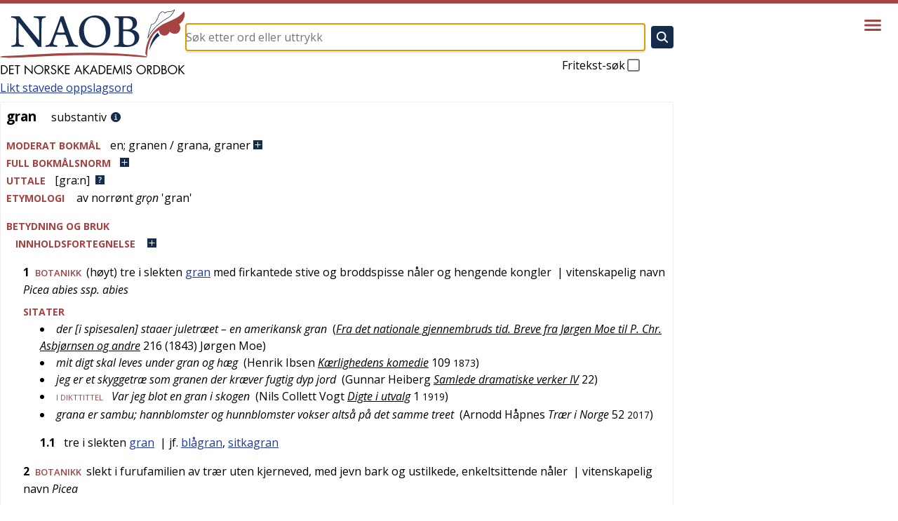

--- FILE ---
content_type: text/html; charset=utf-8
request_url: https://naob.no/ordbok/gran_2
body_size: 14451
content:
<!DOCTYPE html><html lang="nb" class="__className_b92217"><head><meta charSet="utf-8"/><meta name="viewport" content="width=device-width, initial-scale=1"/><link rel="preload" as="image" href="https://cdn.sanity.io/images/g9i3uvwd/production/34b18667028c4c65e343be80f4aab35577655e9b-513x181.png"/><link rel="stylesheet" href="/_next/static/css/d3dd5e7b0adc6ffd.css" data-precedence="next"/><link rel="stylesheet" href="/_next/static/css/94d0244887e25d47.css" data-precedence="next"/><link rel="stylesheet" href="/_next/static/css/3fcae155cf7b3cac.css" data-precedence="next"/><link rel="stylesheet" href="/_next/static/css/a2be4adc2e2e73b8.css" data-precedence="next"/><link rel="stylesheet" href="/_next/static/css/56797b0848f50414.css" data-precedence="next"/><link rel="preload" as="script" fetchPriority="low" href="/_next/static/chunks/webpack-316dc2184a04143d.js"/><script src="/_next/static/chunks/4bd1b696-21f374d1156f834a.js" async=""></script><script src="/_next/static/chunks/255-9005173036ce53dc.js" async=""></script><script src="/_next/static/chunks/main-app-af08afe34a317ab5.js" async=""></script><script src="/_next/static/chunks/619-ba102abea3e3d0e4.js" async=""></script><script src="/_next/static/chunks/318-5085a9fd31175c8a.js" async=""></script><script src="/_next/static/chunks/356-c5e20c4b262af940.js" async=""></script><script src="/_next/static/chunks/107-130e321352f26776.js" async=""></script><script src="/_next/static/chunks/959-6b521ae6a3535e92.js" async=""></script><script src="/_next/static/chunks/app/layout-f8468daafa7eb792.js" async=""></script><script src="/_next/static/chunks/347-5d33662091c1e68a.js" async=""></script><script src="/_next/static/chunks/app/ordbok/%5Bslug%5D/page-76095a48872b08e9.js" async=""></script><link rel="preload" href="https://plausible.io/js/script.js" as="script"/><meta name="next-size-adjust" content=""/><meta name="yandex-verification" content="90ce1c4e7c95d482"/><link rel="manifest" href="/manifest.json"/><link rel="apple-touch-icon" sizes="180x180" href="/icons/apple-touch-icon.png"/><link rel="icon" type="image/png" sizes="32x32" href="/icons/favicon-32x32.png"/><link rel="icon" type="image/png" sizes="16x16" href="/icons/favicon-16x16.png"/><link rel="shortcut icon" href="/icons/favicon.ico"/><meta name="theme-color" content="#ffffff"/><meta name="format-detection" content="telephone=no, date=no, email=no, address=no"/><title>gran - Det Norske Akademis ordbok</title><link rel="icon" href="/favicon.ico" type="image/x-icon" sizes="48x48"/><script src="/_next/static/chunks/polyfills-42372ed130431b0a.js" noModule=""></script></head><body><div hidden=""><!--$--><!--/$--></div><div class="layout_layout__Qn9HX"><header class="Header_header__MwWvM"><div class="l-main"><div class="Header_content__ENXbo"><a class="Header_logoContainer__dC_In" href="/"><img title="Forsiden til Det Norske Akademis ordbok" alt="Det Norske Akademis Ordbok" width="264" height="94" decoding="async" data-nimg="1" class="Header_logo__V9h3K" style="color:transparent" src="/_next/static/media/naob-logo.05620f06.svg"/></a><div class="Header_form__Fhvkt"><!--$?--><template id="B:0"></template><form class="SearchForm_form__cJQu3" action="/søk" method="GET"><div class="SearchForm_inputContainer__pz2eC"><input class="SearchForm_input__AwQbh" type="text" placeholder="Søk etter ord eller uttrykk" name="q" value=""/></div><button class="SearchForm_submitButton__bMN_U" type="submit" aria-label="Søk" disabled=""><svg xmlns="http://www.w3.org/2000/svg" viewBox="0 0 512 512" class="SearchForm_submitIcon__g4666"><path fill="currentColor" d="M456.69 421.39L362.6 327.3a173.81 173.81 0 0034.84-104.58C397.44 126.38 319.06 48 222.72 48S48 126.38 48 222.72s78.38 174.72 174.72 174.72A173.81 173.81 0 00327.3 362.6l94.09 94.09a25 25 0 0035.3-35.3zM97.92 222.72a124.8 124.8 0 11124.8 124.8 124.95 124.95 0 01-124.8-124.8z"></path></svg></button><label class="SearchForm_freeText__SNgc2">Fritekst-søk<div class="SearchForm_checkboxContainer__ornFL"><input class="SearchForm_checkbox__v_i1U" type="checkbox" name="fritekst"/><div class="SearchForm_checkmarkContainer__e6oNv"><svg xmlns="http://www.w3.org/2000/svg" viewBox="0 0 512 512" class="SearchForm_checkmark__cWuiz"><path fill="none" stroke="currentColor" stroke-linecap="square" stroke-miterlimit="10" stroke-width="52" d="M416 128L192 384l-96-96"></path></svg></div></div></label></form><!--/$--></div></div></div><div class="Header_menu__oAriL"><button type="button" aria-haspopup="dialog" aria-expanded="false" aria-controls="radix-_R_2db_" data-state="closed" class="Menu_menuButton__AcAnE" aria-label="Vis meny"><svg xmlns="http://www.w3.org/2000/svg" viewBox="0 0 512 512" class="Menu_menuIcon__totRB"><path fill="none" stroke="currentColor" stroke-linecap="round" stroke-miterlimit="10" stroke-width="48" d="M88 152h336M88 256h336M88 360h336"></path></svg></button></div></header><div class="l-main"><div class="layout_main__30FUz"><main><h1 class="u-visually-hidden">gran</h1><a class="page_searchLink__GXGn4" href="/søk?q=gran">Likt stavede oppslagsord</a><article class="WordDefinition_root__6HPmg"><div>
    <div>
        <div class="article">
            
            <div>
                <div class="oppslagsord_og_ordklasse">
                    <span class="oppslagsord">gran</span>&#160;
                    <div class="ordklasseledd inline-eske">
                        <span>substantiv</span>
                    </div>
                    <a class="information-link" href="/rettskrivning-og-boyning"><img class="information-link-image" alt="Informasjon" src="/information-circle.svg"></a>
                </div>
                <u-details class="expandable-details">
                    <u-summary class="expandable-details__summary">
                        <div class="contentheading blcontentheading" id="blcontentheading3824608">
                            <span class="overskrift">MODERAT BOKMÅL</span><span class="genus">en</span>; <span class="boeyningsform SubstBestEntall">granen / grana</span>, <span class="boeyningsform SubstUbestFlertall">graner</span> <img class="expandable-details__plus-icon" src="/pluss.svg"><img class="expandable-details__minus-icon" src="/minus.svg">
                        </div>
                    </u-summary>
                    <div class="contents boeyningsskjema" id="blcontents3824608">
                        <div id="resp-table-for-toggle" class="table-for-toggle">
                            <div id="resp-table-body" class="tbody">
                                <div class="resp-table-row tr">
                                    <div class="table-body-cell boeyningsform-ledetekst td">genus</div>
                                    <div class="table-body-cell  td">
                                        <span class="genus">maskulinum / femininum</span>
                                    </div>
                                </div>
                                <div class="resp-table-row tr">
                                    <div class="table-body-cell boeyningsform-ledetekst td">ubestemt artikkel</div>
                                    <div class="table-body-cell boeyningsform-i-skjema td">
                                        <span class="genus">en</span>
                                    </div>
                                </div>
                                <div class="resp-table-row tr">
                                    <div class="table-body-cell boeyningsform-ledetekst td">bestemt form entall</div>
                                    <div class="table-body-cell boeyningsform-i-skjema td">granen / grana</div>
                                </div>
                                <div class="resp-table-row tr">
                                    <div class="table-body-cell boeyningsform-ledetekst td">ubestemt form flertall</div>
                                    <div class="table-body-cell boeyningsform-i-skjema td">graner</div>
                                </div>
                            </div>
                        </div>
                    </div>
                </u-details>
                <inflection-table data-lemma-ids="24093">
                    <u-details class="expandable-details">
                        <u-summary class="expandable-details__summary">
                            <div class="contentheading blcontentheading">
                                <span class="overskrift">FULL BOKM&Aring;LSNORM</span><img class="expandable-details__plus-icon" src="/pluss.svg"><img class="expandable-details__minus-icon" src="/minus.svg">
                            </div>
                        </u-summary>
                        <div class="inflection-table-contents">
                            <div class="loader"></div>
                        </div>
                    </u-details>
                </inflection-table>
                <div>
                    <span class="overskrift">UTTALE</span><span>[gra:n]</span><a class="pronunciation-link" href="/uttale-veiledning"><img class="questionimg" alt="Uttale-veiledning" src="/question.svg"></a>
                </div>
                <div>
                    <span class="overskrift">ETYMOLOGI</span>
                    <div class="inline-eske">
                        av <span class="spraak">norr&oslash;nt</span> <span class="histform">grǫn</span> '<span>gran</span>'
                    </div>
                </div>
            </div>
            
            <div>
                <div class="kropp overskrift">BETYDNING OG BRUK</div>
                <div class="content">
                    <u-details class="expandable-details">
                        <u-summary class="expandable-details__summary">
                            <div class="contentheading" id="aicontentheading3824608">
                                <span class="overskrift">INNHOLDSFORTEGNELSE</span> <img class="expandable-details__plus-icon" src="/pluss.svg"><img class="expandable-details__minus-icon" src="/minus.svg">
                            </div>
                        </u-summary>
                        <div class="contents" id="aicontents3824608">
                            <div>
                                <div style="margin-left: 1em;">
                                    <div class="betydningsentry">
                                        <a class="contentlink" href="#53420013">1</a>&#160;
                                        <div class="betydningsskiller inline-eske">
                                            <span class="fag">botanikk</span>
                                        </div>
                                        <div class="inline-eske">
                                            &#160;(h&oslash;yt) tre i slekten <span title=""><a href="/ordbok/gran_2#52904235">gran</a></span> med firkantede stive og broddspisse n&aring;ler og hengende kongler
                                        </div>
                                    </div>
                                    <div style="margin-left: 1em;">
                                        <div class="betydningsentry">
                                            <a class="contentlink" href="#60359707">1.1</a>&#160;
                                            <div class="betydningsskiller inline-eske"></div>
                                            <div class="inline-eske">
                                                &#160;tre i slekten <span title=""><a href="/ordbok/gran_2#52904235">gran</a></span>
                                            </div>
                                        </div>
                                    </div>
                                </div>
                                <div style="margin-left: 1em;">
                                    <div class="betydningsentry">
                                        <a class="contentlink" href="#52904235">2</a>&#160;
                                        <div class="betydningsskiller inline-eske">
                                            <span class="fag">botanikk</span>
                                        </div>
                                        <div class="inline-eske">&#160;slekt i furufamilien av tr&aelig;r uten kjerneved, med jevn
bark og ustilkede, enkeltsittende n&aring;ler</div>
                                    </div>
                                </div>
                                <div style="margin-left: 1em;">
                                    <div class="betydningsentry">
                                        <a class="contentlink" href="#60359708">3</a>&#160;
                                        <div class="betydningsskiller inline-eske">
                                            <span class="fag">botanikk</span>, som sisteledd i sammensetninger
                                        </div>
                                        <div class="inline-eske">&#160;tre i andre slekter og familier</div>
                                    </div>
                                </div>
                                <div style="margin-left: 1em;">
                                    <div class="betydningsentry">
                                        <a class="contentlink" href="#52904238">4</a>&#160;
                                        <div class="inline-eske">
                                            tremateriale av <span title=""><a href="/ordbok/gran_2#53420013">gran</a></span>
                                        </div>
                                        <div class="inline-eske">; granved</div>
                                    </div>
                                </div>
                                <div style="margin-left: 1em;">
                                    <div class="betydningsentry">
                                        <a class="contentlink" href="#62162586">5</a>&#160;
                                        <div class="inline-eske">
                                            <span title=""><a href="/ordbok/juletre#52941506">juletre</a></span>
                                        </div>
                                    </div>
                                </div>
                            </div>
                        </div>
                    </u-details>
                </div>
                
                <div id="53420013">
                    <div>
                        <div class="betydning">
                            <span class="betydningnr">1&#160;</span>

                            <div class="betydningsskiller inline-eske">
                                <span class="fag">botanikk</span>
                            </div>
                            
                            <div class="inline-eske">
                                &#160;(h&oslash;yt) tre i slekten <span title=""><a href="/ordbok/gran_2#52904235">gran</a></span> med firkantede stive og broddspisse n&aring;ler og hengende kongler
                            </div>
                            
                            <div class="inline-eske">
                                &#160;| vitenskapelig navn <span class="taks-kursiv">Picea abies ssp. abies</span>
                            </div>
                            
                            <div class="sitatseksjon">
                                <div class="overskrift">SITATER</div>
                                <ul>
                                    
                                    <li>
                                        
                                        <div class="sitat inline-eske">der [i spisesalen] staaer juletr&aelig;et &ndash; en amerikansk gran</div>
                                        
                                        <div class="inline-eske">
                                            &#160;(<a class="verk" target="_blank" href="https://www.nb.no/items/URN:NBN:no-nb_digibok_2006082800059?searchText=%22en amerikansk gran%22">Fra det nationale gjennembruds tid. Breve fra J&oslash;rgen
Moe til P. Chr. Asbj&oslash;rnsen og andre</a> <span>216 (1843)</span> <span>J&oslash;rgen Moe</span>)
                                        </div>
                                        
                                    </li>
                                    
                                    <li>
                                        
                                        <div class="sitat inline-eske">mit digt skal leves under gran og h&aelig;g</div>
                                        
                                        <div class="inline-eske">
                                            &#160;(<span>Henrik Ibsen</span> <a class="verk" target="_blank" href="http://ibsen.uio.no/DRVIT_KK|KK73.xhtml">K&aelig;rlighedens komedie</a> <span>109</span> <span class="aar">1873</span>)
                                        </div>
                                        
                                    </li>
                                    
                                    <li>
                                        
                                        <div class="sitat inline-eske">jeg er et skyggetr&aelig; som granen der kr&aelig;ver fugtig dyp jord</div>
                                        
                                        <div class="inline-eske">
                                            &#160;(<span>Gunnar Heiberg</span> <a class="verk" target="_blank" href="https://www.nb.no/items/URN:NBN:no-nb_digibok_2012091908046?searchText=%22fugtig dyp jord%22">Samlede dramatiske verker
IV</a> <span>22</span>)
                                        </div>
                                        
                                    </li>
                                    
                                    <li>
                                        
                                        <div class="inline-eske">
                                            <span class="innledning-ikke-i-konstruksjonsledd">i dikttittel</span>
                                        </div>
                                        &#160;
                                        <div class="sitat inline-eske">Var jeg blot en gran i skogen</div>
                                        
                                        <div class="inline-eske">
                                            &#160;(<span>Nils Collett Vogt</span> <a class="verk" target="_blank" href="https://www.nb.no/items/URN:NBN:no-nb_digibok_2010070205073?searchText=%22gran i skogen%22">Digte i utvalg</a> <span>1</span> <span class="aar">1919</span>)
                                        </div>
                                        
                                    </li>
                                    
                                    <li>
                                        
                                        <div class="sitat inline-eske">grana er sambu; hannblomster og hunnblomster vokser alts&aring; p&aring;
det samme treet</div>
                                        
                                        <div class="inline-eske">
                                            &#160;(<span>Arnodd H&aring;pnes</span> <span class="verk">Tr&aelig;r i Norge</span> <span>52</span> <span class="aar">2017</span>)
                                        </div>
                                        
                                    </li>
                                    
                                </ul>
                            </div>
                            
                            <div id="60359707">
                                <div>
                                    <div class="betydning">
                                        <span class="betydningnr">1.1&#160;</span>

                                        <div class="betydningsskiller inline-eske"></div>
                                        
                                        <div class="inline-eske">
                                            &#160;tre i slekten <span title=""><a href="/ordbok/gran_2#52904235">gran</a></span>
                                        </div>
                                        
                                        <div class="inline-eske">
                                            &#160;| jf. <span title=""><a href="/ordbok/blågran">bl&aring;gran</a></span>, <span title=""><a href="/ordbok/sitkagran">sitkagran</a></span>
                                        </div>
                                        
                                    </div>
                                </div>
                            </div>
                            
                        </div>
                    </div>
                </div>
                
                <div id="52904235">
                    <div>
                        <div class="betydning">
                            <span class="betydningnr">2&#160;</span>

                            <div class="betydningsskiller inline-eske">
                                <span class="fag">botanikk</span>
                            </div>
                            
                            <div class="inline-eske">&#160;slekt i furufamilien av tr&aelig;r uten kjerneved, med jevn
bark og ustilkede, enkeltsittende n&aring;ler</div>
                            
                            <div class="inline-eske">
                                &#160;| vitenskapelig navn <span class="taks-kursiv">Picea</span>
                            </div>
                            
                        </div>
                    </div>
                </div>
                
                <div id="60359708">
                    <div>
                        <div class="betydning">
                            <span class="betydningnr">3&#160;</span>

                            <div class="betydningsskiller inline-eske">
                                <span class="fag">botanikk</span>, som sisteledd i sammensetninger
                            </div>
                            
                            <div class="inline-eske">&#160;tre i andre slekter og familier</div>
                            
                            <div class="inline-eske">
                                &#160;| jf. <span title=""><a href="/ordbok/edelgran">edelgran</a></span>
                            </div>
                            
                        </div>
                    </div>
                </div>
                
                <div id="52904238">
                    <div>
                        <div class="betydning">
                            <span class="betydningnr">4&#160;</span>

                            <div class="inline-eske">
                                tremateriale av <span title=""><a href="/ordbok/gran_2#53420013">gran</a></span>
                            </div>
                            
                            <div class="inline-eske">; granved</div>
                            
                            <div class="redeksseksjon">
                                <div class="overskrift">EKSEMPLER</div>
                                <ul>
                                    
                                    <li>
                                        
                                        <div class="redeks inline-eske">panel av gran</div>
                                        
                                    </li>
                                    
                                    <li>
                                        
                                        <div class="redeks inline-eske">fyre med gran</div>
                                        
                                    </li>
                                    
                                </ul>
                            </div>
                            
                        </div>
                    </div>
                </div>
                
                <div id="62162586">
                    <div>
                        <div class="betydning">
                            <span class="betydningnr">5&#160;</span>

                            <div class="inline-eske">
                                <span title=""><a href="/ordbok/juletre#52941506">juletre</a></span>
                            </div>
                            
                            <div class="redeksseksjon">
                                <div class="overskrift">EKSEMPEL</div>
                                <ul>
                                    
                                    <li>
                                        
                                        <div class="redeks inline-eske">danse rundt granen</div>
                                        
                                    </li>
                                    
                                </ul>
                            </div>
                            
                            <div class="sitatseksjon">
                                <div class="overskrift">SITATER</div>
                                <ul>
                                    
                                    <li>
                                        
                                        <div class="sitat inline-eske">glad vi oss om granen flokker, g&aring;r i ring med lek og sang</div>
                                        
                                        <div class="inline-eske">
                                            &#160;(<span>Margrethe Munthe</span> <a class="verk" target="_blank" href="https://www.nb.no/items/URN:NBN:no-nb_digibok_2008041600046?searchText=%22lek og sang%22">Kom skal vi synge</a> <span>72</span>)
                                        </div>
                                        
                                        <div class="inline-eske">&#160;| i &laquo;Julesang&raquo;</div>
                                        
                                    </li>
                                    
                                    <li>
                                        
                                        <div class="sitat inline-eske">du faar pynte granen, Alberte</div>
                                        
                                        <div class="inline-eske">
                                            &#160;(<span>Cora Sandel</span> <a class="verk" target="_blank" href="https://www.nb.no/items/URN:NBN:no-nb_digibok_2009020500078?searchText=%22pynte granen, Alberte%22">Alberte og Jakob</a> <span>65</span> <span class="aar">1926</span>)
                                        </div>
                                        
                                    </li>
                                    
                                    <li>
                                        
                                        <div class="sitat inline-eske">etter en felles innskytelse samlet [fangene p&aring; Grini] seg i
en vid rekke rundt granen, fattet hinannens hender</div>
                                        
                                        <div class="inline-eske">
                                            &#160;(<a class="verk" target="_blank" href="https://www.nb.no/items/URN:NBN:no-nb_digibok_2008042504009?searchText=%22fattet hinannens hender%22">Griniboken I</a> <span>302</span> <span class="aar">1946</span>)
                                        </div>
                                        
                                    </li>
                                    
                                    <li>
                                        
                                        <div class="sitat inline-eske">n&aring;r vi danner ring rundt granen</div>
                                        
                                        <div class="inline-eske">
                                            &#160;(<span>Brikt Jensen</span> <a class="verk" target="_blank" href="https://www.nb.no/items/URN:NBN:no-nb_digibok_2013121105151?searchText=%22ring rundt granen%22">Fotnoter til en uskreven bok</a> <span>164</span> <span class="aar">1988</span>)
                                        </div>
                                        
                                    </li>
                                    
                                </ul>
                            </div>
                            
                        </div>
                    </div>
                </div>
                
            </div>
            
        </div>
    </div>
</div>
</article><div class="page_citation__fL1Gq"><div data-state="closed" class="AccordionRoot"><button type="button" aria-controls="radix-_R_hbsnpflb_" aria-expanded="false" data-state="closed" class="Citation_button__E0Dm0">Siter denne ordartikkelen</button><div data-state="closed" id="radix-_R_hbsnpflb_" hidden="" class="Citation_content__jpsRC"></div></div></div><div class="page_vipps__KD1SL"></div></main><!--$--><!--/$--></div></div><footer class="Footer_footer__OYoYH"><div class="l-main"><div class="Footer_content__V9MfQ"><div class="Footer_text__zmW1j"><div class="PageContent_content__bddf2"><div class="PageContent_content__bddf2"><p>© <a href="http://www.detnorskeakademi.no/" rel="noreferrer noopener">Det Norske Akademi for Språk og Litteratur</a> 2026<br/><a href="/dagens-redaksjon">Redaksjonen</a> holder til i Grensen 3, 0159 Oslo. <a href="/kontakt">Kontakt NAOB-redaksjonen</a>.</p><p><img src="https://cdn.sanity.io/images/g9i3uvwd/production/608e54f5bb7d2b2e09c4bd794a6705cc791f2f77-582x178.svg" alt="Det Norske Akademi for Språk og Litteratur" class=""/></p><p><a href="/informasjonskapsler">Om bruk av informasjonskapsler/cookies på naob.no</a></p></div></div></div><article><div><h2 class="Footer_patronTitle__alyqO">NAOBs finansielle støttespillere i 2026</h2><div class="Footer_sectionList__9sEz2"><section class="Footer_section__qKUVy"><h3 class="Footer_sectionTitle__EYflW">Staten</h3><div class="Footer_sectionContent__EI035"><div class="PageContent_content__bddf2"><p></p><ul class="PatronList_list__mjdvX" data-context="footer"><li class="PatronList_patron__OJJQy"><div class="Patron_patron__A80g8" data-context="footer"><a class="Patron_link__T2lEr" href="https://www.regjeringen.no/no/dep/kud/"><img class="Patron_logo__xeoHL" alt="Kulturdepartementet" src="https://cdn.sanity.io/images/g9i3uvwd/production/01504b44b4338ca3998879121964a0eeb9b0cf5a-191x43.svg"/></a></div></li></ul><p></p></div></div></section><section class="Footer_section__qKUVy"><h3 class="Footer_sectionTitle__EYflW">Private stiftelser</h3><div class="Footer_sectionContent__EI035"><div class="PageContent_content__bddf2"><p></p><ul class="PatronList_list__mjdvX" data-context="footer"><li class="PatronList_patron__OJJQy"><div class="Patron_patron__A80g8" data-context="footer"><a class="Patron_link__T2lEr" href="https://sparebankstiftelsen.no/"><img class="Patron_logo__xeoHL" alt="Sparebankstiftelsen DNB" src="https://cdn.sanity.io/images/g9i3uvwd/production/4695f06abd55a084d3dc72a7afa4aaa24af24b8d-1820x1580.png"/></a></div></li><li class="PatronList_patron__OJJQy"><div class="Patron_patron__A80g8" data-context="footer"><a class="Patron_link__T2lEr" href="https://bergesenstiftelsen.no/"><img class="Patron_logo__xeoHL" alt="Bergesenstiftelsen" src="https://cdn.sanity.io/images/g9i3uvwd/production/4b3a60fe4df31db4f08bf7e3a5381a590b40739f-1038x411.svg"/></a></div></li><li class="PatronList_patron__OJJQy"><div class="Patron_patron__A80g8" data-context="footer"><a class="Patron_link__T2lEr" href="https://www.eckbos-legat.no/"><img class="Patron_logo__xeoHL" alt="Eckbos legat" src="https://cdn.sanity.io/images/g9i3uvwd/production/34b18667028c4c65e343be80f4aab35577655e9b-513x181.png"/></a></div></li><li class="PatronList_patron__OJJQy"><div class="Patron_patron__A80g8" data-context="footer"><a class="Patron_link__T2lEr" href="https://www.hoeghstiftelsene.no/lucy-hoegh-stiftelse/"><div class="Patron_textLogo__6Ph2w">Leif og Lucy Høegh Stiftelse</div></a></div></li></ul></div></div></section><section class="Footer_section__qKUVy"><h3 class="Footer_sectionTitle__EYflW">Ordbokens brukere</h3><div class="Footer_sectionContent__EI035"><div class="PageContent_content__bddf2"><p>Er du fornøyd med NAOB? Store og små gaver mottas med stor takk.</p><p>Vårt Vipps-nummer er <b>629219</b></p><p>Vårt kontonummer er: <b>1506 30 88258</b></p><p></p></div></div></section></div></div></article></div></div></footer></div><script>requestAnimationFrame(function(){$RT=performance.now()});</script><script src="/_next/static/chunks/webpack-316dc2184a04143d.js" id="_R_" async=""></script><div hidden id="S:0"><form class="SearchForm_form__cJQu3" action="/søk" method="GET"><div class="SearchForm_inputContainer__pz2eC"><input class="SearchForm_input__AwQbh" type="text" placeholder="Søk etter ord eller uttrykk" name="q" value=""/></div><button class="SearchForm_submitButton__bMN_U" type="submit" aria-label="Søk" disabled=""><svg xmlns="http://www.w3.org/2000/svg" viewBox="0 0 512 512" class="SearchForm_submitIcon__g4666"><path fill="currentColor" d="M456.69 421.39L362.6 327.3a173.81 173.81 0 0034.84-104.58C397.44 126.38 319.06 48 222.72 48S48 126.38 48 222.72s78.38 174.72 174.72 174.72A173.81 173.81 0 00327.3 362.6l94.09 94.09a25 25 0 0035.3-35.3zM97.92 222.72a124.8 124.8 0 11124.8 124.8 124.95 124.95 0 01-124.8-124.8z"></path></svg></button><label class="SearchForm_freeText__SNgc2">Fritekst-søk<div class="SearchForm_checkboxContainer__ornFL"><input class="SearchForm_checkbox__v_i1U" type="checkbox" name="fritekst"/><div class="SearchForm_checkmarkContainer__e6oNv"><svg xmlns="http://www.w3.org/2000/svg" viewBox="0 0 512 512" class="SearchForm_checkmark__cWuiz"><path fill="none" stroke="currentColor" stroke-linecap="square" stroke-miterlimit="10" stroke-width="52" d="M416 128L192 384l-96-96"></path></svg></div></div></label></form></div><script>$RB=[];$RV=function(a){$RT=performance.now();for(var b=0;b<a.length;b+=2){var c=a[b],e=a[b+1];null!==e.parentNode&&e.parentNode.removeChild(e);var f=c.parentNode;if(f){var g=c.previousSibling,h=0;do{if(c&&8===c.nodeType){var d=c.data;if("/$"===d||"/&"===d)if(0===h)break;else h--;else"$"!==d&&"$?"!==d&&"$~"!==d&&"$!"!==d&&"&"!==d||h++}d=c.nextSibling;f.removeChild(c);c=d}while(c);for(;e.firstChild;)f.insertBefore(e.firstChild,c);g.data="$";g._reactRetry&&requestAnimationFrame(g._reactRetry)}}a.length=0};
$RC=function(a,b){if(b=document.getElementById(b))(a=document.getElementById(a))?(a.previousSibling.data="$~",$RB.push(a,b),2===$RB.length&&("number"!==typeof $RT?requestAnimationFrame($RV.bind(null,$RB)):(a=performance.now(),setTimeout($RV.bind(null,$RB),2300>a&&2E3<a?2300-a:$RT+300-a)))):b.parentNode.removeChild(b)};$RC("B:0","S:0")</script><script>(self.__next_f=self.__next_f||[]).push([0])</script><script>self.__next_f.push([1,"1:\"$Sreact.fragment\"\n3:I[9766,[],\"\"]\n4:I[8924,[],\"\"]\n6:I[4431,[],\"OutletBoundary\"]\n8:I[5278,[],\"AsyncMetadataOutlet\"]\na:I[4431,[],\"ViewportBoundary\"]\nc:I[4431,[],\"MetadataBoundary\"]\nd:\"$Sreact.suspense\"\nf:I[7150,[],\"\"]\n10:I[1402,[\"619\",\"static/chunks/619-ba102abea3e3d0e4.js\",\"318\",\"static/chunks/318-5085a9fd31175c8a.js\",\"356\",\"static/chunks/356-c5e20c4b262af940.js\",\"107\",\"static/chunks/107-130e321352f26776.js\",\"959\",\"static/chunks/959-6b521ae6a3535e92.js\",\"177\",\"static/chunks/app/layout-f8468daafa7eb792.js\"],\"\"]\n11:I[2314,[\"619\",\"static/chunks/619-ba102abea3e3d0e4.js\",\"318\",\"static/chunks/318-5085a9fd31175c8a.js\",\"356\",\"static/chunks/356-c5e20c4b262af940.js\",\"107\",\"static/chunks/107-130e321352f26776.js\",\"959\",\"static/chunks/959-6b521ae6a3535e92.js\",\"177\",\"static/chunks/app/layout-f8468daafa7eb792.js\"],\"Header\"]\n:HL[\"/_next/static/media/851c14db057e20c2-s.p.woff2\",\"font\",{\"crossOrigin\":\"\",\"type\":\"font/woff2\"}]\n:HL[\"/_next/static/media/e807dee2426166ad-s.p.woff2\",\"font\",{\"crossOrigin\":\"\",\"type\":\"font/woff2\"}]\n:HL[\"/_next/static/css/d3dd5e7b0adc6ffd.css\",\"style\"]\n:HL[\"/_next/static/css/94d0244887e25d47.css\",\"style\"]\n:HL[\"/_next/static/css/3fcae155cf7b3cac.css\",\"style\"]\n:HL[\"/_next/static/css/a2be4adc2e2e73b8.css\",\"style\"]\n:HL[\"/_next/static/css/56797b0848f50414.css\",\"style\"]\n"])</script><script>self.__next_f.push([1,"0:{\"P\":null,\"b\":\"0JcF6fKRwFX6a0gNacsHJ\",\"p\":\"\",\"c\":[\"\",\"ordbok\",\"gran_2\"],\"i\":false,\"f\":[[[\"\",{\"children\":[\"ordbok\",{\"children\":[[\"slug\",\"gran_2\",\"d\"],{\"children\":[\"__PAGE__\",{}]}]}]},\"$undefined\",\"$undefined\",true],[\"\",[\"$\",\"$1\",\"c\",{\"children\":[[[\"$\",\"link\",\"0\",{\"rel\":\"stylesheet\",\"href\":\"/_next/static/css/d3dd5e7b0adc6ffd.css\",\"precedence\":\"next\",\"crossOrigin\":\"$undefined\",\"nonce\":\"$undefined\"}],[\"$\",\"link\",\"1\",{\"rel\":\"stylesheet\",\"href\":\"/_next/static/css/94d0244887e25d47.css\",\"precedence\":\"next\",\"crossOrigin\":\"$undefined\",\"nonce\":\"$undefined\"}],[\"$\",\"link\",\"2\",{\"rel\":\"stylesheet\",\"href\":\"/_next/static/css/3fcae155cf7b3cac.css\",\"precedence\":\"next\",\"crossOrigin\":\"$undefined\",\"nonce\":\"$undefined\"}],[\"$\",\"link\",\"3\",{\"rel\":\"stylesheet\",\"href\":\"/_next/static/css/a2be4adc2e2e73b8.css\",\"precedence\":\"next\",\"crossOrigin\":\"$undefined\",\"nonce\":\"$undefined\"}]],\"$L2\"]}],{\"children\":[\"ordbok\",[\"$\",\"$1\",\"c\",{\"children\":[null,[\"$\",\"$L3\",null,{\"parallelRouterKey\":\"children\",\"error\":\"$undefined\",\"errorStyles\":\"$undefined\",\"errorScripts\":\"$undefined\",\"template\":[\"$\",\"$L4\",null,{}],\"templateStyles\":\"$undefined\",\"templateScripts\":\"$undefined\",\"notFound\":\"$undefined\",\"forbidden\":\"$undefined\",\"unauthorized\":\"$undefined\"}]]}],{\"children\":[[\"slug\",\"gran_2\",\"d\"],[\"$\",\"$1\",\"c\",{\"children\":[null,[\"$\",\"$L3\",null,{\"parallelRouterKey\":\"children\",\"error\":\"$undefined\",\"errorStyles\":\"$undefined\",\"errorScripts\":\"$undefined\",\"template\":[\"$\",\"$L4\",null,{}],\"templateStyles\":\"$undefined\",\"templateScripts\":\"$undefined\",\"notFound\":\"$undefined\",\"forbidden\":\"$undefined\",\"unauthorized\":\"$undefined\"}]]}],{\"children\":[\"__PAGE__\",[\"$\",\"$1\",\"c\",{\"children\":[\"$L5\",[[\"$\",\"link\",\"0\",{\"rel\":\"stylesheet\",\"href\":\"/_next/static/css/56797b0848f50414.css\",\"precedence\":\"next\",\"crossOrigin\":\"$undefined\",\"nonce\":\"$undefined\"}]],[\"$\",\"$L6\",null,{\"children\":[\"$L7\",[\"$\",\"$L8\",null,{\"promise\":\"$@9\"}]]}]]}],{},null,false]},null,false]},null,false]},null,false],[\"$\",\"$1\",\"h\",{\"children\":[null,[[\"$\",\"$La\",null,{\"children\":\"$Lb\"}],[\"$\",\"meta\",null,{\"name\":\"next-size-adjust\",\"content\":\"\"}]],[\"$\",\"$Lc\",null,{\"children\":[\"$\",\"div\",null,{\"hidden\":true,\"children\":[\"$\",\"$d\",null,{\"fallback\":null,\"children\":\"$Le\"}]}]}]]}],false]],\"m\":\"$undefined\",\"G\":[\"$f\",[]],\"s\":false,\"S\":false}\n"])</script><script>self.__next_f.push([1,"b:[[\"$\",\"meta\",\"0\",{\"charSet\":\"utf-8\"}],[\"$\",\"meta\",\"1\",{\"name\":\"viewport\",\"content\":\"width=device-width, initial-scale=1\"}]]\n7:null\n"])</script><script>self.__next_f.push([1,"2:[\"$\",\"html\",null,{\"lang\":\"nb\",\"className\":\"__className_b92217\",\"children\":[[\"$\",\"head\",null,{\"children\":[[[\"$\",\"$L10\",null,{\"async\":true,\"defer\":true,\"data-api\":\"$undefined\",\"data-domain\":\"naob.no\",\"data-exclude\":\"$undefined\",\"src\":\"https://plausible.io/js/script.js\",\"integrity\":\"$undefined\",\"crossOrigin\":\"$undefined\"}],[\"$\",\"$L10\",null,{\"id\":\"next-plausible-init\",\"dangerouslySetInnerHTML\":{\"__html\":\"window.plausible = window.plausible || function() { (window.plausible.q = window.plausible.q || []).push(arguments) }\"},\"nonce\":\"$undefined\"}],\"$undefined\"],[\"$\",\"meta\",null,{\"name\":\"yandex-verification\",\"content\":\"90ce1c4e7c95d482\"}],[\"$\",\"link\",null,{\"rel\":\"manifest\",\"href\":\"/manifest.json\"}],[\"$\",\"link\",null,{\"rel\":\"apple-touch-icon\",\"sizes\":\"180x180\",\"href\":\"/icons/apple-touch-icon.png\"}],[\"$\",\"link\",null,{\"rel\":\"icon\",\"type\":\"image/png\",\"sizes\":\"32x32\",\"href\":\"/icons/favicon-32x32.png\"}],[\"$\",\"link\",null,{\"rel\":\"icon\",\"type\":\"image/png\",\"sizes\":\"16x16\",\"href\":\"/icons/favicon-16x16.png\"}],[\"$\",\"link\",null,{\"rel\":\"shortcut icon\",\"href\":\"/icons/favicon.ico\"}],[\"$\",\"meta\",null,{\"name\":\"theme-color\",\"content\":\"#ffffff\"}],[\"$\",\"meta\",null,{\"name\":\"format-detection\",\"content\":\"telephone=no, date=no, email=no, address=no\"}]]}],[\"$\",\"body\",null,{\"children\":[\"$\",\"div\",null,{\"className\":\"layout_layout__Qn9HX\",\"children\":[[\"$\",\"$L11\",null,{\"menuItems\":[{\"slug\":\"veiledning\",\"title\":\"Veiledning\"},{\"slug\":\"om\",\"title\":\"Om NAOB\"},{\"slug\":\"naob-i-skolen\",\"title\":\"NAOB i skolen\"},{\"slug\":\"naob-i-skolen-oppgaver\",\"title\":\"NAOB i skolen - oppgaver\"},{\"slug\":\"finansiering\",\"title\":\"Finansiering\"},{\"slug\":\"stott-oss\",\"title\":\"Hvorfor trenger NAOB støtte?\"},{\"slug\":\"redaksjon\",\"title\":\"Redaksjon, administrasjon\"},{\"slug\":\"litteratur\",\"title\":\"Litteratur\"},{\"slug\":\"kontakt\",\"title\":\"Kontakt\"},{\"slug\":\"smarttelefon\",\"title\":\"NAOB på smarttelefon\"}]}],[\"$\",\"div\",null,{\"className\":\"l-main\",\"children\":[\"$\",\"div\",null,{\"className\":\"layout_main__30FUz\",\"children\":[\"$\",\"$L3\",null,{\"parallelRouterKey\":\"children\",\"error\":\"$undefined\",\"errorStyles\":\"$undefined\",\"errorScripts\":\"$undefined\",\"template\":[\"$\",\"$L4\",null,{}],\"templateStyles\":\"$undefined\",\"templateScripts\":\"$undefined\",\"notFound\":[[\"$\",\"div\",null,{\"className\":\"not-found_root__vwgBX\",\"children\":[[\"$\",\"h1\",null,{\"className\":\"not-found_title__HIivx\",\"children\":\"404 - Denne siden finnes ikke\"}],[\"$\",\"div\",null,{\"className\":\"$undefined\",\"children\":[[\"$\",\"p\",null,{\"children\":\"Siden du forsøker å se på, finnes ikke. Den kan være flyttet eller slettet, eller så kan du ha fulgt en ødelagt lenke.\"}],[\"$\",\"p\",null,{\"children\":\"Hvis det er en ordbokartikkel du prøvde å gå inn på, kan du forsøke å søke etter den i søkefeltet på toppen av siden.\"}],[\"$\",\"p\",null,{\"children\":\"Er det en redaksjonell side du ikke finner, kan du forsøke å finne den ved hjelp av menyen bak hamburgerikonet øverst til høyre på siden.\"}]]}]]}],[[\"$\",\"link\",\"0\",{\"rel\":\"stylesheet\",\"href\":\"/_next/static/css/2e6afacd7c69801c.css\",\"precedence\":\"next\",\"crossOrigin\":\"$undefined\",\"nonce\":\"$undefined\"}]]],\"forbidden\":\"$undefined\",\"unauthorized\":\"$undefined\"}]}]}],[\"$\",\"footer\",null,{\"className\":\"Footer_footer__OYoYH\",\"children\":[\"$\",\"div\",null,{\"className\":\"l-main\",\"children\":[\"$\",\"div\",null,{\"className\":\"Footer_content__V9MfQ\",\"children\":[[\"$\",\"div\",null,{\"className\":\"Footer_text__zmW1j\",\"children\":[\"$\",\"div\",null,{\"className\":\"PageContent_content__bddf2\",\"children\":[[\"$\",\"$1\",\"31ee3bb2baf3\",{\"children\":[null,[\"$\",\"div\",null,{\"className\":\"PageContent_content__bddf2\",\"children\":[[\"$\",\"p\",\"40884b917e38\",{\"children\":[\"© \",[\"$\",\"a\",\"b9f0afe550561\",{\"href\":\"http://www.detnorskeakademi.no/\",\"rel\":\"noreferrer noopener\",\"children\":[\"Det Norske Akademi for Språk og Litteratur\"]}],\" 2026\",[\"$\",\"br\",\"node-3\",{}],\"\",[\"$\",\"a\",\"0c2e1ebcba87\",{\"href\":\"/dagens-redaksjon\",\"children\":[\"Redaksjonen\"]}],\" holder til i Grensen 3, 0159 Oslo. \",[\"$\",\"a\",\"eac4cf51793a\",{\"href\":\"/kontakt\",\"children\":[\"Kontakt NAOB-redaksjonen\"]}],\".\"]}],[\"$\",\"p\",\"ffa2787d53c7\",{\"children\":[\"\",[\"$\",\"img\",\"8c69c8352731\",{\"src\":\"https://cdn.sanity.io/images/g9i3uvwd/production/608e54f5bb7d2b2e09c4bd794a6705cc791f2f77-582x178.svg\",\"alt\":\"Det Norske Akademi for Språk og Litteratur\",\"className\":\"\"}],\"\"]}],[\"$\",\"p\",\"58bf2645b13a\",{\"children\":[[\"$\",\"a\",\"5ba4f13136d5\",{\"href\":\"/informasjonskapsler\",\"children\":[\"Om bruk av informasjonskapsler/cookies på naob.no\"]}]]}]]}]]}]]}]}],[\"$\",\"article\",null,{\"children\":[[\"$\",\"div\",\"a24be0d167ba\",{\"children\":[[\"$\",\"h2\",null,{\"className\":\"Footer_patronTitle__alyqO\",\"children\":\"NAOBs finansielle støttespillere i 2026\"}],\"$L12\"]}]]}]]}]}]}]]}]}]]}]\n"])</script><script>self.__next_f.push([1,"12:[\"$\",\"div\",null,{\"className\":\"Footer_sectionList__9sEz2\",\"children\":[[\"$\",\"section\",\"36e2a40bf0ae\",{\"className\":\"Footer_section__qKUVy\",\"children\":[[\"$\",\"h3\",null,{\"className\":\"Footer_sectionTitle__EYflW\",\"children\":\"Staten\"}],[\"$\",\"div\",null,{\"className\":\"Footer_sectionContent__EI035\",\"children\":[\"$\",\"div\",null,{\"className\":\"PageContent_content__bddf2\",\"children\":[[\"$\",\"p\",\"3605a7aa7683\",{\"children\":[\"\"]}],[\"$\",\"ul\",\"1433d291d04f\",{\"className\":\"PatronList_list__mjdvX\",\"data-context\":\"footer\",\"children\":[[\"$\",\"li\",\"087c95d6-e893-4189-9380-3e286bd478a5\",{\"className\":\"PatronList_patron__OJJQy\",\"children\":[\"$\",\"div\",null,{\"className\":\"Patron_patron__A80g8\",\"data-context\":\"footer\",\"children\":[\"$\",\"a\",null,{\"className\":\"Patron_link__T2lEr\",\"href\":\"https://www.regjeringen.no/no/dep/kud/\",\"children\":[\"$\",\"img\",null,{\"className\":\"Patron_logo__xeoHL\",\"alt\":\"Kulturdepartementet\",\"src\":\"https://cdn.sanity.io/images/g9i3uvwd/production/01504b44b4338ca3998879121964a0eeb9b0cf5a-191x43.svg\"}]}]}]}]]}],[\"$\",\"p\",\"f7bcfbe65ccb\",{\"children\":[\"\"]}]]}]}]]}],[\"$\",\"section\",\"b20a66135ae4\",{\"className\":\"Footer_section__qKUVy\",\"children\":[[\"$\",\"h3\",null,{\"className\":\"Footer_sectionTitle__EYflW\",\"children\":\"Private stiftelser\"}],[\"$\",\"div\",null,{\"className\":\"Footer_sectionContent__EI035\",\"children\":[\"$\",\"div\",null,{\"className\":\"PageContent_content__bddf2\",\"children\":[[\"$\",\"p\",\"f05d50d4c60a\",{\"children\":[\"\"]}],[\"$\",\"ul\",\"f91503bac853\",{\"className\":\"PatronList_list__mjdvX\",\"data-context\":\"footer\",\"children\":[[\"$\",\"li\",\"d8272c6b-2c15-4f6c-a5fe-21b0df0d6671\",{\"className\":\"PatronList_patron__OJJQy\",\"children\":[\"$\",\"div\",null,{\"className\":\"Patron_patron__A80g8\",\"data-context\":\"footer\",\"children\":[\"$\",\"a\",null,{\"className\":\"Patron_link__T2lEr\",\"href\":\"https://sparebankstiftelsen.no/\",\"children\":[\"$\",\"img\",null,{\"className\":\"Patron_logo__xeoHL\",\"alt\":\"Sparebankstiftelsen DNB\",\"src\":\"https://cdn.sanity.io/images/g9i3uvwd/production/4695f06abd55a084d3dc72a7afa4aaa24af24b8d-1820x1580.png\"}]}]}]}],[\"$\",\"li\",\"576faffd-b533-4f6d-8ef2-1722530a7219\",{\"className\":\"PatronList_patron__OJJQy\",\"children\":[\"$\",\"div\",null,{\"className\":\"Patron_patron__A80g8\",\"data-context\":\"footer\",\"children\":[\"$\",\"a\",null,{\"className\":\"Patron_link__T2lEr\",\"href\":\"https://bergesenstiftelsen.no/\",\"children\":[\"$\",\"img\",null,{\"className\":\"Patron_logo__xeoHL\",\"alt\":\"Bergesenstiftelsen\",\"src\":\"https://cdn.sanity.io/images/g9i3uvwd/production/4b3a60fe4df31db4f08bf7e3a5381a590b40739f-1038x411.svg\"}]}]}]}],[\"$\",\"li\",\"8747d812-aa2e-4dc2-843c-f02b2583284f\",{\"className\":\"PatronList_patron__OJJQy\",\"children\":[\"$\",\"div\",null,{\"className\":\"Patron_patron__A80g8\",\"data-context\":\"footer\",\"children\":[\"$\",\"a\",null,{\"className\":\"Patron_link__T2lEr\",\"href\":\"https://www.eckbos-legat.no/\",\"children\":[\"$\",\"img\",null,{\"className\":\"Patron_logo__xeoHL\",\"alt\":\"Eckbos legat\",\"src\":\"https://cdn.sanity.io/images/g9i3uvwd/production/34b18667028c4c65e343be80f4aab35577655e9b-513x181.png\"}]}]}]}],[\"$\",\"li\",\"3bf1480e-8fc2-4978-bf4a-a45514fb2c3a\",{\"className\":\"PatronList_patron__OJJQy\",\"children\":[\"$\",\"div\",null,{\"className\":\"Patron_patron__A80g8\",\"data-context\":\"footer\",\"children\":[\"$\",\"a\",null,{\"className\":\"Patron_link__T2lEr\",\"href\":\"https://www.hoeghstiftelsene.no/lucy-hoegh-stiftelse/\",\"children\":[\"$\",\"div\",null,{\"className\":\"Patron_textLogo__6Ph2w\",\"children\":\"Leif og Lucy Høegh Stiftelse\"}]}]}]}]]}]]}]}]]}],[\"$\",\"section\",\"2561d0316e46\",{\"className\":\"Footer_section__qKUVy\",\"children\":[[\"$\",\"h3\",null,{\"className\":\"Footer_sectionTitle__EYflW\",\"children\":\"Ordbokens brukere\"}],[\"$\",\"div\",null,{\"className\":\"Footer_sectionContent__EI035\",\"children\":[\"$\",\"div\",null,{\"className\":\"PageContent_content__bddf2\",\"children\":[[\"$\",\"p\",\"47dfbf0f2ea0\",{\"children\":[\"Er du fornøyd med NAOB? Store og små gaver mottas med stor takk.\"]}],[\"$\",\"p\",\"7fcb4b95ad8b\",{\"children\":[\"Vårt Vipps-nummer er \",[\"$\",\"b\",\"70a198dd10b1\",{\"children\":[\"629219\"]}]]}],[\"$\",\"p\",\"a690b6434fb4\",{\"children\":[\"Vårt kontonummer er: \",[\"$\",\"b\",\"0f97dc5a1f0d\",{\"children\":[\"1506 30 88258\"]}]]}],[\"$\",\"p\",\"c3e97b50d255\",{\"children\":[\"\"]}]]}]}]]}]]}]\n"])</script><script>self.__next_f.push([1,"13:I[2619,[\"619\",\"static/chunks/619-ba102abea3e3d0e4.js\",\"107\",\"static/chunks/107-130e321352f26776.js\",\"347\",\"static/chunks/347-5d33662091c1e68a.js\",\"238\",\"static/chunks/app/ordbok/%5Bslug%5D/page-76095a48872b08e9.js\"],\"\"]\n14:I[8718,[\"619\",\"static/chunks/619-ba102abea3e3d0e4.js\",\"107\",\"static/chunks/107-130e321352f26776.js\",\"347\",\"static/chunks/347-5d33662091c1e68a.js\",\"238\",\"static/chunks/app/ordbok/%5Bslug%5D/page-76095a48872b08e9.js\"],\"WordDefinition\"]\n18:I[622,[],\"IconMark\"]\n15:T5c7d,"])</script><script>self.__next_f.push([1,"\u003cdiv\u003e\n    \u003cdiv\u003e\n        \u003cdiv class=\"article\"\u003e\n            \n            \u003cdiv\u003e\n                \u003cdiv class=\"oppslagsord_og_ordklasse\"\u003e\n                    \u003cspan class=\"oppslagsord\"\u003egran\u003c/span\u003e\u0026#160;\n                    \u003cdiv class=\"ordklasseledd inline-eske\"\u003e\n                        \u003cspan\u003esubstantiv\u003c/span\u003e\n                    \u003c/div\u003e\n                    \u003ca class=\"information-link\" href=\"/rettskrivning-og-boyning\"\u003e\u003cimg class=\"information-link-image\" alt=\"Informasjon\" src=\"/information-circle.svg\"\u003e\u003c/a\u003e\n                \u003c/div\u003e\n                \u003cu-details class=\"expandable-details\"\u003e\n                    \u003cu-summary class=\"expandable-details__summary\"\u003e\n                        \u003cdiv class=\"contentheading blcontentheading\" id=\"blcontentheading3824608\"\u003e\n                            \u003cspan class=\"overskrift\"\u003eMODERAT BOKMÅL\u003c/span\u003e\u003cspan class=\"genus\"\u003een\u003c/span\u003e; \u003cspan class=\"boeyningsform SubstBestEntall\"\u003egranen / grana\u003c/span\u003e, \u003cspan class=\"boeyningsform SubstUbestFlertall\"\u003egraner\u003c/span\u003e \u003cimg class=\"expandable-details__plus-icon\" src=\"/pluss.svg\"\u003e\u003cimg class=\"expandable-details__minus-icon\" src=\"/minus.svg\"\u003e\n                        \u003c/div\u003e\n                    \u003c/u-summary\u003e\n                    \u003cdiv class=\"contents boeyningsskjema\" id=\"blcontents3824608\"\u003e\n                        \u003cdiv id=\"resp-table-for-toggle\" class=\"table-for-toggle\"\u003e\n                            \u003cdiv id=\"resp-table-body\" class=\"tbody\"\u003e\n                                \u003cdiv class=\"resp-table-row tr\"\u003e\n                                    \u003cdiv class=\"table-body-cell boeyningsform-ledetekst td\"\u003egenus\u003c/div\u003e\n                                    \u003cdiv class=\"table-body-cell  td\"\u003e\n                                        \u003cspan class=\"genus\"\u003emaskulinum / femininum\u003c/span\u003e\n                                    \u003c/div\u003e\n                                \u003c/div\u003e\n                                \u003cdiv class=\"resp-table-row tr\"\u003e\n                                    \u003cdiv class=\"table-body-cell boeyningsform-ledetekst td\"\u003eubestemt artikkel\u003c/div\u003e\n                                    \u003cdiv class=\"table-body-cell boeyningsform-i-skjema td\"\u003e\n                                        \u003cspan class=\"genus\"\u003een\u003c/span\u003e\n                                    \u003c/div\u003e\n                                \u003c/div\u003e\n                                \u003cdiv class=\"resp-table-row tr\"\u003e\n                                    \u003cdiv class=\"table-body-cell boeyningsform-ledetekst td\"\u003ebestemt form entall\u003c/div\u003e\n                                    \u003cdiv class=\"table-body-cell boeyningsform-i-skjema td\"\u003egranen / grana\u003c/div\u003e\n                                \u003c/div\u003e\n                                \u003cdiv class=\"resp-table-row tr\"\u003e\n                                    \u003cdiv class=\"table-body-cell boeyningsform-ledetekst td\"\u003eubestemt form flertall\u003c/div\u003e\n                                    \u003cdiv class=\"table-body-cell boeyningsform-i-skjema td\"\u003egraner\u003c/div\u003e\n                                \u003c/div\u003e\n                            \u003c/div\u003e\n                        \u003c/div\u003e\n                    \u003c/div\u003e\n                \u003c/u-details\u003e\n                \u003cinflection-table data-lemma-ids=\"24093\"\u003e\n                    \u003cu-details class=\"expandable-details\"\u003e\n                        \u003cu-summary class=\"expandable-details__summary\"\u003e\n                            \u003cdiv class=\"contentheading blcontentheading\"\u003e\n                                \u003cspan class=\"overskrift\"\u003eFULL BOKM\u0026Aring;LSNORM\u003c/span\u003e\u003cimg class=\"expandable-details__plus-icon\" src=\"/pluss.svg\"\u003e\u003cimg class=\"expandable-details__minus-icon\" src=\"/minus.svg\"\u003e\n                            \u003c/div\u003e\n                        \u003c/u-summary\u003e\n                        \u003cdiv class=\"inflection-table-contents\"\u003e\n                            \u003cdiv class=\"loader\"\u003e\u003c/div\u003e\n                        \u003c/div\u003e\n                    \u003c/u-details\u003e\n                \u003c/inflection-table\u003e\n                \u003cdiv\u003e\n                    \u003cspan class=\"overskrift\"\u003eUTTALE\u003c/span\u003e\u003cspan\u003e[gra:n]\u003c/span\u003e\u003ca class=\"pronunciation-link\" href=\"/uttale-veiledning\"\u003e\u003cimg class=\"questionimg\" alt=\"Uttale-veiledning\" src=\"/question.svg\"\u003e\u003c/a\u003e\n                \u003c/div\u003e\n                \u003cdiv\u003e\n                    \u003cspan class=\"overskrift\"\u003eETYMOLOGI\u003c/span\u003e\n                    \u003cdiv class=\"inline-eske\"\u003e\n                        av \u003cspan class=\"spraak\"\u003enorr\u0026oslash;nt\u003c/span\u003e \u003cspan class=\"histform\"\u003egrǫn\u003c/span\u003e '\u003cspan\u003egran\u003c/span\u003e'\n                    \u003c/div\u003e\n                \u003c/div\u003e\n            \u003c/div\u003e\n            \n            \u003cdiv\u003e\n                \u003cdiv class=\"kropp overskrift\"\u003eBETYDNING OG BRUK\u003c/div\u003e\n                \u003cdiv class=\"content\"\u003e\n                    \u003cu-details class=\"expandable-details\"\u003e\n                        \u003cu-summary class=\"expandable-details__summary\"\u003e\n                            \u003cdiv class=\"contentheading\" id=\"aicontentheading3824608\"\u003e\n                                \u003cspan class=\"overskrift\"\u003eINNHOLDSFORTEGNELSE\u003c/span\u003e \u003cimg class=\"expandable-details__plus-icon\" src=\"/pluss.svg\"\u003e\u003cimg class=\"expandable-details__minus-icon\" src=\"/minus.svg\"\u003e\n                            \u003c/div\u003e\n                        \u003c/u-summary\u003e\n                        \u003cdiv class=\"contents\" id=\"aicontents3824608\"\u003e\n                            \u003cdiv\u003e\n                                \u003cdiv style=\"margin-left: 1em;\"\u003e\n                                    \u003cdiv class=\"betydningsentry\"\u003e\n                                        \u003ca class=\"contentlink\" href=\"#53420013\"\u003e1\u003c/a\u003e\u0026#160;\n                                        \u003cdiv class=\"betydningsskiller inline-eske\"\u003e\n                                            \u003cspan class=\"fag\"\u003ebotanikk\u003c/span\u003e\n                                        \u003c/div\u003e\n                                        \u003cdiv class=\"inline-eske\"\u003e\n                                            \u0026#160;(h\u0026oslash;yt) tre i slekten \u003cspan title=\"\"\u003e\u003ca href=\"/ordbok/gran_2#52904235\"\u003egran\u003c/a\u003e\u003c/span\u003e med firkantede stive og broddspisse n\u0026aring;ler og hengende kongler\n                                        \u003c/div\u003e\n                                    \u003c/div\u003e\n                                    \u003cdiv style=\"margin-left: 1em;\"\u003e\n                                        \u003cdiv class=\"betydningsentry\"\u003e\n                                            \u003ca class=\"contentlink\" href=\"#60359707\"\u003e1.1\u003c/a\u003e\u0026#160;\n                                            \u003cdiv class=\"betydningsskiller inline-eske\"\u003e\u003c/div\u003e\n                                            \u003cdiv class=\"inline-eske\"\u003e\n                                                \u0026#160;tre i slekten \u003cspan title=\"\"\u003e\u003ca href=\"/ordbok/gran_2#52904235\"\u003egran\u003c/a\u003e\u003c/span\u003e\n                                            \u003c/div\u003e\n                                        \u003c/div\u003e\n                                    \u003c/div\u003e\n                                \u003c/div\u003e\n                                \u003cdiv style=\"margin-left: 1em;\"\u003e\n                                    \u003cdiv class=\"betydningsentry\"\u003e\n                                        \u003ca class=\"contentlink\" href=\"#52904235\"\u003e2\u003c/a\u003e\u0026#160;\n                                        \u003cdiv class=\"betydningsskiller inline-eske\"\u003e\n                                            \u003cspan class=\"fag\"\u003ebotanikk\u003c/span\u003e\n                                        \u003c/div\u003e\n                                        \u003cdiv class=\"inline-eske\"\u003e\u0026#160;slekt i furufamilien av tr\u0026aelig;r uten kjerneved, med jevn\nbark og ustilkede, enkeltsittende n\u0026aring;ler\u003c/div\u003e\n                                    \u003c/div\u003e\n                                \u003c/div\u003e\n                                \u003cdiv style=\"margin-left: 1em;\"\u003e\n                                    \u003cdiv class=\"betydningsentry\"\u003e\n                                        \u003ca class=\"contentlink\" href=\"#60359708\"\u003e3\u003c/a\u003e\u0026#160;\n                                        \u003cdiv class=\"betydningsskiller inline-eske\"\u003e\n                                            \u003cspan class=\"fag\"\u003ebotanikk\u003c/span\u003e, som sisteledd i sammensetninger\n                                        \u003c/div\u003e\n                                        \u003cdiv class=\"inline-eske\"\u003e\u0026#160;tre i andre slekter og familier\u003c/div\u003e\n                                    \u003c/div\u003e\n                                \u003c/div\u003e\n                                \u003cdiv style=\"margin-left: 1em;\"\u003e\n                                    \u003cdiv class=\"betydningsentry\"\u003e\n                                        \u003ca class=\"contentlink\" href=\"#52904238\"\u003e4\u003c/a\u003e\u0026#160;\n                                        \u003cdiv class=\"inline-eske\"\u003e\n                                            tremateriale av \u003cspan title=\"\"\u003e\u003ca href=\"/ordbok/gran_2#53420013\"\u003egran\u003c/a\u003e\u003c/span\u003e\n                                        \u003c/div\u003e\n                                        \u003cdiv class=\"inline-eske\"\u003e; granved\u003c/div\u003e\n                                    \u003c/div\u003e\n                                \u003c/div\u003e\n                                \u003cdiv style=\"margin-left: 1em;\"\u003e\n                                    \u003cdiv class=\"betydningsentry\"\u003e\n                                        \u003ca class=\"contentlink\" href=\"#62162586\"\u003e5\u003c/a\u003e\u0026#160;\n                                        \u003cdiv class=\"inline-eske\"\u003e\n                                            \u003cspan title=\"\"\u003e\u003ca href=\"/ordbok/juletre#52941506\"\u003ejuletre\u003c/a\u003e\u003c/span\u003e\n                                        \u003c/div\u003e\n                                    \u003c/div\u003e\n                                \u003c/div\u003e\n                            \u003c/div\u003e\n                        \u003c/div\u003e\n                    \u003c/u-details\u003e\n                \u003c/div\u003e\n                \n                \u003cdiv id=\"53420013\"\u003e\n                    \u003cdiv\u003e\n                        \u003cdiv class=\"betydning\"\u003e\n                            \u003cspan class=\"betydningnr\"\u003e1\u0026#160;\u003c/span\u003e\n\n                            \u003cdiv class=\"betydningsskiller inline-eske\"\u003e\n                                \u003cspan class=\"fag\"\u003ebotanikk\u003c/span\u003e\n                            \u003c/div\u003e\n                            \n                            \u003cdiv class=\"inline-eske\"\u003e\n                                \u0026#160;(h\u0026oslash;yt) tre i slekten \u003cspan title=\"\"\u003e\u003ca href=\"/ordbok/gran_2#52904235\"\u003egran\u003c/a\u003e\u003c/span\u003e med firkantede stive og broddspisse n\u0026aring;ler og hengende kongler\n                            \u003c/div\u003e\n                            \n                            \u003cdiv class=\"inline-eske\"\u003e\n                                \u0026#160;| vitenskapelig navn \u003cspan class=\"taks-kursiv\"\u003ePicea abies ssp. abies\u003c/span\u003e\n                            \u003c/div\u003e\n                            \n                            \u003cdiv class=\"sitatseksjon\"\u003e\n                                \u003cdiv class=\"overskrift\"\u003eSITATER\u003c/div\u003e\n                                \u003cul\u003e\n                                    \n                                    \u003cli\u003e\n                                        \n                                        \u003cdiv class=\"sitat inline-eske\"\u003eder [i spisesalen] staaer juletr\u0026aelig;et \u0026ndash; en amerikansk gran\u003c/div\u003e\n                                        \n                                        \u003cdiv class=\"inline-eske\"\u003e\n                                            \u0026#160;(\u003ca class=\"verk\" target=\"_blank\" href=\"https://www.nb.no/items/URN:NBN:no-nb_digibok_2006082800059?searchText=%22en amerikansk gran%22\"\u003eFra det nationale gjennembruds tid. Breve fra J\u0026oslash;rgen\nMoe til P. Chr. Asbj\u0026oslash;rnsen og andre\u003c/a\u003e \u003cspan\u003e216 (1843)\u003c/span\u003e \u003cspan\u003eJ\u0026oslash;rgen Moe\u003c/span\u003e)\n                                        \u003c/div\u003e\n                                        \n                                    \u003c/li\u003e\n                                    \n                                    \u003cli\u003e\n                                        \n                                        \u003cdiv class=\"sitat inline-eske\"\u003emit digt skal leves under gran og h\u0026aelig;g\u003c/div\u003e\n                                        \n                                        \u003cdiv class=\"inline-eske\"\u003e\n                                            \u0026#160;(\u003cspan\u003eHenrik Ibsen\u003c/span\u003e \u003ca class=\"verk\" target=\"_blank\" href=\"http://ibsen.uio.no/DRVIT_KK|KK73.xhtml\"\u003eK\u0026aelig;rlighedens komedie\u003c/a\u003e \u003cspan\u003e109\u003c/span\u003e \u003cspan class=\"aar\"\u003e1873\u003c/span\u003e)\n                                        \u003c/div\u003e\n                                        \n                                    \u003c/li\u003e\n                                    \n                                    \u003cli\u003e\n                                        \n                                        \u003cdiv class=\"sitat inline-eske\"\u003ejeg er et skyggetr\u0026aelig; som granen der kr\u0026aelig;ver fugtig dyp jord\u003c/div\u003e\n                                        \n                                        \u003cdiv class=\"inline-eske\"\u003e\n                                            \u0026#160;(\u003cspan\u003eGunnar Heiberg\u003c/span\u003e \u003ca class=\"verk\" target=\"_blank\" href=\"https://www.nb.no/items/URN:NBN:no-nb_digibok_2012091908046?searchText=%22fugtig dyp jord%22\"\u003eSamlede dramatiske verker\nIV\u003c/a\u003e \u003cspan\u003e22\u003c/span\u003e)\n                                        \u003c/div\u003e\n                                        \n                                    \u003c/li\u003e\n                                    \n                                    \u003cli\u003e\n                                        \n                                        \u003cdiv class=\"inline-eske\"\u003e\n                                            \u003cspan class=\"innledning-ikke-i-konstruksjonsledd\"\u003ei dikttittel\u003c/span\u003e\n                                        \u003c/div\u003e\n                                        \u0026#160;\n                                        \u003cdiv class=\"sitat inline-eske\"\u003eVar jeg blot en gran i skogen\u003c/div\u003e\n                                        \n                                        \u003cdiv class=\"inline-eske\"\u003e\n                                            \u0026#160;(\u003cspan\u003eNils Collett Vogt\u003c/span\u003e \u003ca class=\"verk\" target=\"_blank\" href=\"https://www.nb.no/items/URN:NBN:no-nb_digibok_2010070205073?searchText=%22gran i skogen%22\"\u003eDigte i utvalg\u003c/a\u003e \u003cspan\u003e1\u003c/span\u003e \u003cspan class=\"aar\"\u003e1919\u003c/span\u003e)\n                                        \u003c/div\u003e\n                                        \n                                    \u003c/li\u003e\n                                    \n                                    \u003cli\u003e\n                                        \n                                        \u003cdiv class=\"sitat inline-eske\"\u003egrana er sambu; hannblomster og hunnblomster vokser alts\u0026aring; p\u0026aring;\ndet samme treet\u003c/div\u003e\n                                        \n                                        \u003cdiv class=\"inline-eske\"\u003e\n                                            \u0026#160;(\u003cspan\u003eArnodd H\u0026aring;pnes\u003c/span\u003e \u003cspan class=\"verk\"\u003eTr\u0026aelig;r i Norge\u003c/span\u003e \u003cspan\u003e52\u003c/span\u003e \u003cspan class=\"aar\"\u003e2017\u003c/span\u003e)\n                                        \u003c/div\u003e\n                                        \n                                    \u003c/li\u003e\n                                    \n                                \u003c/ul\u003e\n                            \u003c/div\u003e\n                            \n                            \u003cdiv id=\"60359707\"\u003e\n                                \u003cdiv\u003e\n                                    \u003cdiv class=\"betydning\"\u003e\n                                        \u003cspan class=\"betydningnr\"\u003e1.1\u0026#160;\u003c/span\u003e\n\n                                        \u003cdiv class=\"betydningsskiller inline-eske\"\u003e\u003c/div\u003e\n                                        \n                                        \u003cdiv class=\"inline-eske\"\u003e\n                                            \u0026#160;tre i slekten \u003cspan title=\"\"\u003e\u003ca href=\"/ordbok/gran_2#52904235\"\u003egran\u003c/a\u003e\u003c/span\u003e\n                                        \u003c/div\u003e\n                                        \n                                        \u003cdiv class=\"inline-eske\"\u003e\n                                            \u0026#160;| jf. \u003cspan title=\"\"\u003e\u003ca href=\"/ordbok/blågran\"\u003ebl\u0026aring;gran\u003c/a\u003e\u003c/span\u003e, \u003cspan title=\"\"\u003e\u003ca href=\"/ordbok/sitkagran\"\u003esitkagran\u003c/a\u003e\u003c/span\u003e\n                                        \u003c/div\u003e\n                                        \n                                    \u003c/div\u003e\n                                \u003c/div\u003e\n                            \u003c/div\u003e\n                            \n                        \u003c/div\u003e\n                    \u003c/div\u003e\n                \u003c/div\u003e\n                \n                \u003cdiv id=\"52904235\"\u003e\n                    \u003cdiv\u003e\n                        \u003cdiv class=\"betydning\"\u003e\n                            \u003cspan class=\"betydningnr\"\u003e2\u0026#160;\u003c/span\u003e\n\n                            \u003cdiv class=\"betydningsskiller inline-eske\"\u003e\n                                \u003cspan class=\"fag\"\u003ebotanikk\u003c/span\u003e\n                            \u003c/div\u003e\n                            \n                            \u003cdiv class=\"inline-eske\"\u003e\u0026#160;slekt i furufamilien av tr\u0026aelig;r uten kjerneved, med jevn\nbark og ustilkede, enkeltsittende n\u0026aring;ler\u003c/div\u003e\n                            \n                            \u003cdiv class=\"inline-eske\"\u003e\n                                \u0026#160;| vitenskapelig navn \u003cspan class=\"taks-kursiv\"\u003ePicea\u003c/span\u003e\n                            \u003c/div\u003e\n                            \n                        \u003c/div\u003e\n                    \u003c/div\u003e\n                \u003c/div\u003e\n                \n                \u003cdiv id=\"60359708\"\u003e\n                    \u003cdiv\u003e\n                        \u003cdiv class=\"betydning\"\u003e\n                            \u003cspan class=\"betydningnr\"\u003e3\u0026#160;\u003c/span\u003e\n\n                            \u003cdiv class=\"betydningsskiller inline-eske\"\u003e\n                                \u003cspan class=\"fag\"\u003ebotanikk\u003c/span\u003e, som sisteledd i sammensetninger\n                            \u003c/div\u003e\n                            \n                            \u003cdiv class=\"inline-eske\"\u003e\u0026#160;tre i andre slekter og familier\u003c/div\u003e\n                            \n                            \u003cdiv class=\"inline-eske\"\u003e\n                                \u0026#160;| jf. \u003cspan title=\"\"\u003e\u003ca href=\"/ordbok/edelgran\"\u003eedelgran\u003c/a\u003e\u003c/span\u003e\n                            \u003c/div\u003e\n                            \n                        \u003c/div\u003e\n                    \u003c/div\u003e\n                \u003c/div\u003e\n                \n                \u003cdiv id=\"52904238\"\u003e\n                    \u003cdiv\u003e\n                        \u003cdiv class=\"betydning\"\u003e\n                            \u003cspan class=\"betydningnr\"\u003e4\u0026#160;\u003c/span\u003e\n\n                            \u003cdiv class=\"inline-eske\"\u003e\n                                tremateriale av \u003cspan title=\"\"\u003e\u003ca href=\"/ordbok/gran_2#53420013\"\u003egran\u003c/a\u003e\u003c/span\u003e\n                            \u003c/div\u003e\n                            \n                            \u003cdiv class=\"inline-eske\"\u003e; granved\u003c/div\u003e\n                            \n                            \u003cdiv class=\"redeksseksjon\"\u003e\n                                \u003cdiv class=\"overskrift\"\u003eEKSEMPLER\u003c/div\u003e\n                                \u003cul\u003e\n                                    \n                                    \u003cli\u003e\n                                        \n                                        \u003cdiv class=\"redeks inline-eske\"\u003epanel av gran\u003c/div\u003e\n                                        \n                                    \u003c/li\u003e\n                                    \n                                    \u003cli\u003e\n                                        \n                                        \u003cdiv class=\"redeks inline-eske\"\u003efyre med gran\u003c/div\u003e\n                                        \n                                    \u003c/li\u003e\n                                    \n                                \u003c/ul\u003e\n                            \u003c/div\u003e\n                            \n                        \u003c/div\u003e\n                    \u003c/div\u003e\n                \u003c/div\u003e\n                \n                \u003cdiv id=\"62162586\"\u003e\n                    \u003cdiv\u003e\n                        \u003cdiv class=\"betydning\"\u003e\n                            \u003cspan class=\"betydningnr\"\u003e5\u0026#160;\u003c/span\u003e\n\n                            \u003cdiv class=\"inline-eske\"\u003e\n                                \u003cspan title=\"\"\u003e\u003ca href=\"/ordbok/juletre#52941506\"\u003ejuletre\u003c/a\u003e\u003c/span\u003e\n                            \u003c/div\u003e\n                            \n                            \u003cdiv class=\"redeksseksjon\"\u003e\n                                \u003cdiv class=\"overskrift\"\u003eEKSEMPEL\u003c/div\u003e\n                                \u003cul\u003e\n                                    \n                                    \u003cli\u003e\n                                        \n                                        \u003cdiv class=\"redeks inline-eske\"\u003edanse rundt granen\u003c/div\u003e\n                                        \n                                    \u003c/li\u003e\n                                    \n                                \u003c/ul\u003e\n                            \u003c/div\u003e\n                            \n                            \u003cdiv class=\"sitatseksjon\"\u003e\n                                \u003cdiv class=\"overskrift\"\u003eSITATER\u003c/div\u003e\n                                \u003cul\u003e\n                                    \n                                    \u003cli\u003e\n                                        \n                                        \u003cdiv class=\"sitat inline-eske\"\u003eglad vi oss om granen flokker, g\u0026aring;r i ring med lek og sang\u003c/div\u003e\n                                        \n                                        \u003cdiv class=\"inline-eske\"\u003e\n                                            \u0026#160;(\u003cspan\u003eMargrethe Munthe\u003c/span\u003e \u003ca class=\"verk\" target=\"_blank\" href=\"https://www.nb.no/items/URN:NBN:no-nb_digibok_2008041600046?searchText=%22lek og sang%22\"\u003eKom skal vi synge\u003c/a\u003e \u003cspan\u003e72\u003c/span\u003e)\n                                        \u003c/div\u003e\n                                        \n                                        \u003cdiv class=\"inline-eske\"\u003e\u0026#160;| i \u0026laquo;Julesang\u0026raquo;\u003c/div\u003e\n                                        \n                                    \u003c/li\u003e\n                                    \n                                    \u003cli\u003e\n                                        \n                                        \u003cdiv class=\"sitat inline-eske\"\u003edu faar pynte granen, Alberte\u003c/div\u003e\n                                        \n                                        \u003cdiv class=\"inline-eske\"\u003e\n                                            \u0026#160;(\u003cspan\u003eCora Sandel\u003c/span\u003e \u003ca class=\"verk\" target=\"_blank\" href=\"https://www.nb.no/items/URN:NBN:no-nb_digibok_2009020500078?searchText=%22pynte granen, Alberte%22\"\u003eAlberte og Jakob\u003c/a\u003e \u003cspan\u003e65\u003c/span\u003e \u003cspan class=\"aar\"\u003e1926\u003c/span\u003e)\n                                        \u003c/div\u003e\n                                        \n                                    \u003c/li\u003e\n                                    \n                                    \u003cli\u003e\n                                        \n                                        \u003cdiv class=\"sitat inline-eske\"\u003eetter en felles innskytelse samlet [fangene p\u0026aring; Grini] seg i\nen vid rekke rundt granen, fattet hinannens hender\u003c/div\u003e\n                                        \n                                        \u003cdiv class=\"inline-eske\"\u003e\n                                            \u0026#160;(\u003ca class=\"verk\" target=\"_blank\" href=\"https://www.nb.no/items/URN:NBN:no-nb_digibok_2008042504009?searchText=%22fattet hinannens hender%22\"\u003eGriniboken I\u003c/a\u003e \u003cspan\u003e302\u003c/span\u003e \u003cspan class=\"aar\"\u003e1946\u003c/span\u003e)\n                                        \u003c/div\u003e\n                                        \n                                    \u003c/li\u003e\n                                    \n                                    \u003cli\u003e\n                                        \n                                        \u003cdiv class=\"sitat inline-eske\"\u003en\u0026aring;r vi danner ring rundt granen\u003c/div\u003e\n                                        \n                                        \u003cdiv class=\"inline-eske\"\u003e\n                                            \u0026#160;(\u003cspan\u003eBrikt Jensen\u003c/span\u003e \u003ca class=\"verk\" target=\"_blank\" href=\"https://www.nb.no/items/URN:NBN:no-nb_digibok_2013121105151?searchText=%22ring rundt granen%22\"\u003eFotnoter til en uskreven bok\u003c/a\u003e \u003cspan\u003e164\u003c/span\u003e \u003cspan class=\"aar\"\u003e1988\u003c/span\u003e)\n                                        \u003c/div\u003e\n                                        \n                                    \u003c/li\u003e\n                                    \n                                \u003c/ul\u003e\n                            \u003c/div\u003e\n                            \n                        \u003c/div\u003e\n                    \u003c/div\u003e\n                \u003c/div\u003e\n                \n            \u003c/div\u003e\n            \n        \u003c/div\u003e\n    \u003c/div\u003e\n\u003c/div\u003e\n"])</script><script>self.__next_f.push([1,"5:[\"$\",\"main\",null,{\"children\":[[\"$\",\"h1\",null,{\"className\":\"u-visually-hidden\",\"children\":\"gran\"}],[\"$\",\"$L13\",null,{\"className\":\"page_searchLink__GXGn4\",\"href\":\"/søk?q=gran\",\"children\":\"Likt stavede oppslagsord\"}],[\"$\",\"$L14\",null,{\"html\":\"$15\"}],\"$L16\",\"$L17\"]}]\n9:{\"metadata\":[[\"$\",\"title\",\"0\",{\"children\":\"gran - Det Norske Akademis ordbok\"}],[\"$\",\"link\",\"1\",{\"rel\":\"icon\",\"href\":\"/favicon.ico\",\"type\":\"image/x-icon\",\"sizes\":\"48x48\"}],[\"$\",\"$L18\",\"2\",{}]],\"error\":null,\"digest\":\"$undefined\"}\ne:\"$9:metadata\"\n"])</script><script>self.__next_f.push([1,"19:I[721,[\"619\",\"static/chunks/619-ba102abea3e3d0e4.js\",\"107\",\"static/chunks/107-130e321352f26776.js\",\"347\",\"static/chunks/347-5d33662091c1e68a.js\",\"238\",\"static/chunks/app/ordbok/%5Bslug%5D/page-76095a48872b08e9.js\"],\"Citation\"]\n1a:I[1882,[\"619\",\"static/chunks/619-ba102abea3e3d0e4.js\",\"107\",\"static/chunks/107-130e321352f26776.js\",\"347\",\"static/chunks/347-5d33662091c1e68a.js\",\"238\",\"static/chunks/app/ordbok/%5Bslug%5D/page-76095a48872b08e9.js\"],\"VippsBox\"]\n16:[\"$\",\"div\",null,{\"className\":\"page_citation__fL1Gq\",\"children\":[\"$\",\"$L19\",null,{\"slug\":\"gran_2\"}]}]\n17:[\"$\",\"div\",null,{\"className\":\"page_vipps__KD1SL\",\"children\":[\"$\",\"$L1a\",null,{}]}]\n"])</script></body></html>

--- FILE ---
content_type: text/x-component
request_url: https://naob.no/?_rsc=1h40u
body_size: 3485
content:
1:"$Sreact.fragment"
3:I[1356,["356","static/chunks/356-c5e20c4b262af940.js","974","static/chunks/app/page-7e2db23ecc4cee63.js"],"Image"]
4:I[1479,["356","static/chunks/356-c5e20c4b262af940.js","974","static/chunks/app/page-7e2db23ecc4cee63.js"],"SearchForm"]
5:I[4431,[],"OutletBoundary"]
7:I[5278,[],"AsyncMetadataOutlet"]
9:I[4431,[],"ViewportBoundary"]
b:I[4431,[],"MetadataBoundary"]
c:"$Sreact.suspense"
e:I[7150,[],""]
:HL["/_next/static/media/851c14db057e20c2-s.p.woff2","font",{"crossOrigin":"","type":"font/woff2"}]
:HL["/_next/static/media/e807dee2426166ad-s.p.woff2","font",{"crossOrigin":"","type":"font/woff2"}]
:HL["/_next/static/css/d3dd5e7b0adc6ffd.css","style"]
:HL["/_next/static/css/94d0244887e25d47.css","style"]
:HL["/_next/static/css/3fcae155cf7b3cac.css","style"]
:HL["/_next/static/css/a2be4adc2e2e73b8.css","style"]
0:{"P":null,"b":"0JcF6fKRwFX6a0gNacsHJ","p":"","c":["","?_rsc=hfg2z"],"i":false,"f":[[["",{"children":["__PAGE__",{}]},"$undefined","$undefined",true],["",["$","$1","c",{"children":[[["$","link","0",{"rel":"stylesheet","href":"/_next/static/css/d3dd5e7b0adc6ffd.css","precedence":"next","crossOrigin":"$undefined","nonce":"$undefined"}],["$","link","1",{"rel":"stylesheet","href":"/_next/static/css/94d0244887e25d47.css","precedence":"next","crossOrigin":"$undefined","nonce":"$undefined"}],["$","link","2",{"rel":"stylesheet","href":"/_next/static/css/3fcae155cf7b3cac.css","precedence":"next","crossOrigin":"$undefined","nonce":"$undefined"}],["$","link","3",{"rel":"stylesheet","href":"/_next/static/css/a2be4adc2e2e73b8.css","precedence":"next","crossOrigin":"$undefined","nonce":"$undefined"}]],"$L2"]}],{"children":["__PAGE__",["$","$1","c",{"children":[["$","main",null,{"className":"page_root___eQ0n","children":[["$","h1",null,{"className":"page_title__m5nyP","children":["$","$L3",null,{"className":"page_logo__1r_52","src":{"src":"/_next/static/media/naob-logo.05620f06.svg","height":94,"width":264,"blurWidth":0,"blurHeight":0},"alt":"Det Norske Akademis Ordbok","width":264,"height":94,"priority":true}]}],["$","div",null,{"className":"page_form__WYtrD","children":["$","$L4",null,{"autoFocus":true}]}]]}],null,["$","$L5",null,{"children":["$L6",["$","$L7",null,{"promise":"$@8"}]]}]]}],{},null,false]},null,false],["$","$1","h",{"children":[null,[["$","$L9",null,{"children":"$La"}],["$","meta",null,{"name":"next-size-adjust","content":""}]],["$","$Lb",null,{"children":["$","div",null,{"hidden":true,"children":["$","$c",null,{"fallback":null,"children":"$Ld"}]}]}]]}],false]],"m":"$undefined","G":["$e",[]],"s":false,"S":true}
a:[["$","meta","0",{"charSet":"utf-8"}],["$","meta","1",{"name":"viewport","content":"width=device-width, initial-scale=1"}]]
6:null
f:I[1402,["619","static/chunks/619-ba102abea3e3d0e4.js","318","static/chunks/318-5085a9fd31175c8a.js","356","static/chunks/356-c5e20c4b262af940.js","107","static/chunks/107-130e321352f26776.js","959","static/chunks/959-6b521ae6a3535e92.js","177","static/chunks/app/layout-f8468daafa7eb792.js"],""]
10:I[2314,["619","static/chunks/619-ba102abea3e3d0e4.js","318","static/chunks/318-5085a9fd31175c8a.js","356","static/chunks/356-c5e20c4b262af940.js","107","static/chunks/107-130e321352f26776.js","959","static/chunks/959-6b521ae6a3535e92.js","177","static/chunks/app/layout-f8468daafa7eb792.js"],"Header"]
11:I[9766,[],""]
12:I[8924,[],""]
2:["$","html",null,{"lang":"nb","className":"__className_b92217","children":[["$","head",null,{"children":[[["$","$Lf",null,{"async":true,"defer":true,"data-api":"$undefined","data-domain":"naob.no","data-exclude":"$undefined","src":"https://plausible.io/js/script.js","integrity":"$undefined","crossOrigin":"$undefined"}],["$","$Lf",null,{"id":"next-plausible-init","dangerouslySetInnerHTML":{"__html":"window.plausible = window.plausible || function() { (window.plausible.q = window.plausible.q || []).push(arguments) }"},"nonce":"$undefined"}],"$undefined"],["$","meta",null,{"name":"yandex-verification","content":"90ce1c4e7c95d482"}],["$","link",null,{"rel":"manifest","href":"/manifest.json"}],["$","link",null,{"rel":"apple-touch-icon","sizes":"180x180","href":"/icons/apple-touch-icon.png"}],["$","link",null,{"rel":"icon","type":"image/png","sizes":"32x32","href":"/icons/favicon-32x32.png"}],["$","link",null,{"rel":"icon","type":"image/png","sizes":"16x16","href":"/icons/favicon-16x16.png"}],["$","link",null,{"rel":"shortcut icon","href":"/icons/favicon.ico"}],["$","meta",null,{"name":"theme-color","content":"#ffffff"}],["$","meta",null,{"name":"format-detection","content":"telephone=no, date=no, email=no, address=no"}]]}],["$","body",null,{"children":["$","div",null,{"className":"layout_layout__Qn9HX","children":[["$","$L10",null,{"menuItems":[{"slug":"veiledning","title":"Veiledning"},{"slug":"om","title":"Om NAOB"},{"slug":"naob-i-skolen","title":"NAOB i skolen"},{"slug":"naob-i-skolen-oppgaver","title":"NAOB i skolen - oppgaver"},{"slug":"finansiering","title":"Finansiering"},{"slug":"stott-oss","title":"Hvorfor trenger NAOB stÃ¸tte?"},{"slug":"redaksjon","title":"Redaksjon, administrasjon"},{"slug":"litteratur","title":"Litteratur"},{"slug":"kontakt","title":"Kontakt"},{"slug":"smarttelefon","title":"NAOB pÃ¥ smarttelefon"}]}],["$","div",null,{"className":"l-main","children":["$","div",null,{"className":"layout_main__30FUz","children":["$","$L11",null,{"parallelRouterKey":"children","error":"$undefined","errorStyles":"$undefined","errorScripts":"$undefined","template":["$","$L12",null,{}],"templateStyles":"$undefined","templateScripts":"$undefined","notFound":[["$","div",null,{"className":"not-found_root__vwgBX","children":[["$","h1",null,{"className":"not-found_title__HIivx","children":"404 - Denne siden finnes ikke"}],["$","div",null,{"className":"$undefined","children":[["$","p",null,{"children":"Siden du forsÃ¸ker Ã¥ se pÃ¥, finnes ikke. Den kan vÃ¦re flyttet eller slettet, eller sÃ¥ kan du ha fulgt en Ã¸delagt lenke."}],["$","p",null,{"children":"Hvis det er en ordbokartikkel du prÃ¸vde Ã¥ gÃ¥ inn pÃ¥, kan du forsÃ¸ke Ã¥ sÃ¸ke etter den i sÃ¸kefeltet pÃ¥ toppen av siden."}],["$","p",null,{"children":"Er det en redaksjonell side du ikke finner, kan du forsÃ¸ke Ã¥ finne den ved hjelp av menyen bak hamburgerikonet Ã¸verst til hÃ¸yre pÃ¥ siden."}]]}]]}],[["$","link","0",{"rel":"stylesheet","href":"/_next/static/css/2e6afacd7c69801c.css","precedence":"next","crossOrigin":"$undefined","nonce":"$undefined"}]]],"forbidden":"$undefined","unauthorized":"$undefined"}]}]}],["$","footer",null,{"className":"Footer_footer__OYoYH","children":["$","div",null,{"className":"l-main","children":["$","div",null,{"className":"Footer_content__V9MfQ","children":[["$","div",null,{"className":"Footer_text__zmW1j","children":["$","div",null,{"className":"PageContent_content__bddf2","children":[["$","$1","31ee3bb2baf3",{"children":[null,["$","div",null,{"className":"PageContent_content__bddf2","children":[["$","p","40884b917e38",{"children":["Â© ",["$","a","b9f0afe550561",{"href":"http://www.detnorskeakademi.no/","rel":"noreferrer noopener","children":["Det Norske Akademi for SprÃ¥k og Litteratur"]}]," 2026",["$","br","node-3",{}],"",["$","a","0c2e1ebcba87",{"href":"/dagens-redaksjon","children":["Redaksjonen"]}]," holder til i Grensen 3, 0159 Oslo. ",["$","a","eac4cf51793a",{"href":"/kontakt","children":["Kontakt NAOB-redaksjonen"]}],"."]}],["$","p","ffa2787d53c7",{"children":["",["$","img","8c69c8352731",{"src":"https://cdn.sanity.io/images/g9i3uvwd/production/608e54f5bb7d2b2e09c4bd794a6705cc791f2f77-582x178.svg","alt":"Det Norske Akademi for SprÃ¥k og Litteratur","className":""}],""]}],["$","p","58bf2645b13a",{"children":[["$","a","5ba4f13136d5",{"href":"/informasjonskapsler","children":["Om bruk av informasjonskapsler/cookies pÃ¥ naob.no"]}]]}]]}]]}]]}]}],["$","article",null,{"children":[["$","div","a24be0d167ba",{"children":[["$","h2",null,{"className":"Footer_patronTitle__alyqO","children":"NAOBs finansielle stÃ¸ttespillere i 2026"}],"$L13"]}]]}]]}]}]}]]}]}]]}]
13:["$","div",null,{"className":"Footer_sectionList__9sEz2","children":[["$","section","36e2a40bf0ae",{"className":"Footer_section__qKUVy","children":[["$","h3",null,{"className":"Footer_sectionTitle__EYflW","children":"Staten"}],["$","div",null,{"className":"Footer_sectionContent__EI035","children":["$","div",null,{"className":"PageContent_content__bddf2","children":[["$","p","3605a7aa7683",{"children":[""]}],["$","ul","1433d291d04f",{"className":"PatronList_list__mjdvX","data-context":"footer","children":[["$","li","087c95d6-e893-4189-9380-3e286bd478a5",{"className":"PatronList_patron__OJJQy","children":["$","div",null,{"className":"Patron_patron__A80g8","data-context":"footer","children":["$","a",null,{"className":"Patron_link__T2lEr","href":"https://www.regjeringen.no/no/dep/kud/","children":["$","img",null,{"className":"Patron_logo__xeoHL","alt":"Kulturdepartementet","src":"https://cdn.sanity.io/images/g9i3uvwd/production/01504b44b4338ca3998879121964a0eeb9b0cf5a-191x43.svg"}]}]}]}]]}],["$","p","f7bcfbe65ccb",{"children":[""]}]]}]}]]}],["$","section","b20a66135ae4",{"className":"Footer_section__qKUVy","children":[["$","h3",null,{"className":"Footer_sectionTitle__EYflW","children":"Private stiftelser"}],["$","div",null,{"className":"Footer_sectionContent__EI035","children":["$","div",null,{"className":"PageContent_content__bddf2","children":[["$","p","f05d50d4c60a",{"children":[""]}],["$","ul","f91503bac853",{"className":"PatronList_list__mjdvX","data-context":"footer","children":[["$","li","d8272c6b-2c15-4f6c-a5fe-21b0df0d6671",{"className":"PatronList_patron__OJJQy","children":["$","div",null,{"className":"Patron_patron__A80g8","data-context":"footer","children":["$","a",null,{"className":"Patron_link__T2lEr","href":"https://sparebankstiftelsen.no/","children":["$","img",null,{"className":"Patron_logo__xeoHL","alt":"Sparebankstiftelsen DNB","src":"https://cdn.sanity.io/images/g9i3uvwd/production/4695f06abd55a084d3dc72a7afa4aaa24af24b8d-1820x1580.png"}]}]}]}],["$","li","576faffd-b533-4f6d-8ef2-1722530a7219",{"className":"PatronList_patron__OJJQy","children":["$","div",null,{"className":"Patron_patron__A80g8","data-context":"footer","children":["$","a",null,{"className":"Patron_link__T2lEr","href":"https://bergesenstiftelsen.no/","children":["$","img",null,{"className":"Patron_logo__xeoHL","alt":"Bergesenstiftelsen","src":"https://cdn.sanity.io/images/g9i3uvwd/production/4b3a60fe4df31db4f08bf7e3a5381a590b40739f-1038x411.svg"}]}]}]}],["$","li","8747d812-aa2e-4dc2-843c-f02b2583284f",{"className":"PatronList_patron__OJJQy","children":["$","div",null,{"className":"Patron_patron__A80g8","data-context":"footer","children":["$","a",null,{"className":"Patron_link__T2lEr","href":"https://www.eckbos-legat.no/","children":["$","img",null,{"className":"Patron_logo__xeoHL","alt":"Eckbos legat","src":"https://cdn.sanity.io/images/g9i3uvwd/production/34b18667028c4c65e343be80f4aab35577655e9b-513x181.png"}]}]}]}],["$","li","3bf1480e-8fc2-4978-bf4a-a45514fb2c3a",{"className":"PatronList_patron__OJJQy","children":["$","div",null,{"className":"Patron_patron__A80g8","data-context":"footer","children":["$","a",null,{"className":"Patron_link__T2lEr","href":"https://www.hoeghstiftelsene.no/lucy-hoegh-stiftelse/","children":["$","div",null,{"className":"Patron_textLogo__6Ph2w","children":"Leif og Lucy HÃ¸egh Stiftelse"}]}]}]}]]}]]}]}]]}],["$","section","2561d0316e46",{"className":"Footer_section__qKUVy","children":[["$","h3",null,{"className":"Footer_sectionTitle__EYflW","children":"Ordbokens brukere"}],["$","div",null,{"className":"Footer_sectionContent__EI035","children":["$","div",null,{"className":"PageContent_content__bddf2","children":[["$","p","47dfbf0f2ea0",{"children":["Er du fornÃ¸yd med NAOB? Store og smÃ¥ gaver mottas med stor takk."]}],["$","p","7fcb4b95ad8b",{"children":["VÃ¥rt Vipps-nummer er ",["$","b","70a198dd10b1",{"children":["629219"]}]]}],["$","p","a690b6434fb4",{"children":["VÃ¥rt kontonummer er: ",["$","b","0f97dc5a1f0d",{"children":["1506Â 30Â 88258"]}]]}],["$","p","c3e97b50d255",{"children":[""]}]]}]}]]}]]}]
14:I[622,[],"IconMark"]
8:{"metadata":[["$","title","0",{"children":"NAOB"}],["$","link","1",{"rel":"icon","href":"/favicon.ico","type":"image/x-icon","sizes":"48x48"}],["$","$L14","2",{}]],"error":null,"digest":"$undefined"}
d:"$8:metadata"


--- FILE ---
content_type: application/javascript; charset=UTF-8
request_url: https://naob.no/_next/static/chunks/107-130e321352f26776.js
body_size: 3572
content:
"use strict";(self.webpackChunk_N_E=self.webpackChunk_N_E||[]).push([[107],{222:(e,t,n)=>{n.d(t,{c:()=>i});var r=n(2115);function i(e){let t=r.useRef(e);return r.useEffect(()=>{t.current=e}),r.useMemo(()=>(...e)=>t.current?.(...e),[])}},2467:(e,t,n)=>{n.d(t,{DX:()=>o,xV:()=>s});var r=n(2115),i=n(4446),u=n(5155),o=r.forwardRef((e,t)=>{let{children:n,...i}=e,o=r.Children.toArray(n),s=o.find(a);if(s){let e=s.props.children,n=o.map(t=>t!==s?t:r.Children.count(e)>1?r.Children.only(null):r.isValidElement(e)?e.props.children:null);return(0,u.jsx)(l,{...i,ref:t,children:r.isValidElement(e)?r.cloneElement(e,void 0,n):null})}return(0,u.jsx)(l,{...i,ref:t,children:n})});o.displayName="Slot";var l=r.forwardRef((e,t)=>{let{children:n,...u}=e;if(r.isValidElement(n)){let e=function(e){let t=Object.getOwnPropertyDescriptor(e.props,"ref")?.get,n=t&&"isReactWarning"in t&&t.isReactWarning;return n?e.ref:(n=(t=Object.getOwnPropertyDescriptor(e,"ref")?.get)&&"isReactWarning"in t&&t.isReactWarning)?e.props.ref:e.props.ref||e.ref}(n);return r.cloneElement(n,{...function(e,t){let n={...t};for(let r in t){let i=e[r],u=t[r];/^on[A-Z]/.test(r)?i&&u?n[r]=(...e)=>{u(...e),i(...e)}:i&&(n[r]=i):"style"===r?n[r]={...i,...u}:"className"===r&&(n[r]=[i,u].filter(Boolean).join(" "))}return{...e,...n}}(u,n.props),ref:t?(0,i.t)(t,e):e})}return r.Children.count(n)>1?r.Children.only(null):null});l.displayName="SlotClone";var s=({children:e})=>(0,u.jsx)(u.Fragment,{children:e});function a(e){return r.isValidElement(e)&&e.type===s}},2556:(e,t,n)=>{n.d(t,{m:()=>r});function r(e,t,{checkForDefaultPrevented:n=!0}={}){return function(r){if(e?.(r),!1===n||!r.defaultPrevented)return t?.(r)}}},3468:(e,t,n)=>{n.d(t,{A:()=>o,q:()=>u});var r=n(2115),i=n(5155);function u(e,t){let n=r.createContext(t),u=e=>{let{children:t,...u}=e,o=r.useMemo(()=>u,Object.values(u));return(0,i.jsx)(n.Provider,{value:o,children:t})};return u.displayName=e+"Provider",[u,function(i){let u=r.useContext(n);if(u)return u;if(void 0!==t)return t;throw Error(`\`${i}\` must be used within \`${e}\``)}]}function o(e,t=[]){let n=[],u=()=>{let t=n.map(e=>r.createContext(e));return function(n){let i=n?.[e]||t;return r.useMemo(()=>({[`__scope${e}`]:{...n,[e]:i}}),[n,i])}};return u.scopeName=e,[function(t,u){let o=r.createContext(u),l=n.length;n=[...n,u];let s=t=>{let{scope:n,children:u,...s}=t,a=n?.[e]?.[l]||o,c=r.useMemo(()=>s,Object.values(s));return(0,i.jsx)(a.Provider,{value:c,children:u})};return s.displayName=t+"Provider",[s,function(n,i){let s=i?.[e]?.[l]||o,a=r.useContext(s);if(a)return a;if(void 0!==u)return u;throw Error(`\`${n}\` must be used within \`${t}\``)}]},function(...e){let t=e[0];if(1===e.length)return t;let n=()=>{let n=e.map(e=>({useScope:e(),scopeName:e.scopeName}));return function(e){let i=n.reduce((t,{useScope:n,scopeName:r})=>{let i=n(e)[`__scope${r}`];return{...t,...i}},{});return r.useMemo(()=>({[`__scope${t.scopeName}`]:i}),[i])}};return n.scopeName=t.scopeName,n}(u,...t)]}},3558:(e,t,n)=>{n.d(t,{i:()=>u});var r=n(2115),i=n(222);function u({prop:e,defaultProp:t,onChange:n=()=>{}}){let[u,o]=function({defaultProp:e,onChange:t}){let n=r.useState(e),[u]=n,o=r.useRef(u),l=(0,i.c)(t);return r.useEffect(()=>{o.current!==u&&(l(u),o.current=u)},[u,o,l]),n}({defaultProp:t,onChange:n}),l=void 0!==e,s=l?e:u,a=(0,i.c)(n);return[s,r.useCallback(t=>{if(l){let n="function"==typeof t?t(e):t;n!==e&&a(n)}else o(t)},[l,e,o,a])]}},4129:(e,t,n)=>{n.d(t,{N:()=>i});var r=n(2115),i=globalThis?.document?r.useLayoutEffect:()=>{}},4446:(e,t,n)=>{n.d(t,{s:()=>o,t:()=>u});var r=n(2115);function i(e,t){if("function"==typeof e)return e(t);null!=e&&(e.current=t)}function u(...e){return t=>{let n=!1,r=e.map(e=>{let r=i(e,t);return n||"function"!=typeof r||(n=!0),r});if(n)return()=>{for(let t=0;t<r.length;t++){let n=r[t];"function"==typeof n?n():i(e[t],null)}}}}function o(...e){return r.useCallback(u(...e),e)}},4831:(e,t,n)=>{n.d(t,{qW:()=>f});var r,i=n(2115),u=n(2556),o=n(7602),l=n(4446),s=n(222),a=n(5155),c="dismissableLayer.update",d=i.createContext({layers:new Set,layersWithOutsidePointerEventsDisabled:new Set,branches:new Set}),f=i.forwardRef((e,t)=>{var n,f;let{disableOutsidePointerEvents:p=!1,onEscapeKeyDown:y,onPointerDownOutside:E,onFocusOutside:h,onInteractOutside:b,onDismiss:N,...w}=e,g=i.useContext(d),[C,O]=i.useState(null),P=null!=(f=null==C?void 0:C.ownerDocument)?f:null==(n=globalThis)?void 0:n.document,[,D]=i.useState({}),L=(0,l.s)(t,e=>O(e)),R=Array.from(g.layers),[T]=[...g.layersWithOutsidePointerEventsDisabled].slice(-1),x=R.indexOf(T),M=C?R.indexOf(C):-1,S=g.layersWithOutsidePointerEventsDisabled.size>0,j=M>=x,W=function(e){var t;let n=arguments.length>1&&void 0!==arguments[1]?arguments[1]:null==(t=globalThis)?void 0:t.document,r=(0,s.c)(e),u=i.useRef(!1),o=i.useRef(()=>{});return i.useEffect(()=>{let e=e=>{if(e.target&&!u.current){let t=function(){v("dismissableLayer.pointerDownOutside",r,i,{discrete:!0})},i={originalEvent:e};"touch"===e.pointerType?(n.removeEventListener("click",o.current),o.current=t,n.addEventListener("click",o.current,{once:!0})):t()}else n.removeEventListener("click",o.current);u.current=!1},t=window.setTimeout(()=>{n.addEventListener("pointerdown",e)},0);return()=>{window.clearTimeout(t),n.removeEventListener("pointerdown",e),n.removeEventListener("click",o.current)}},[n,r]),{onPointerDownCapture:()=>u.current=!0}}(e=>{let t=e.target,n=[...g.branches].some(e=>e.contains(t));j&&!n&&(null==E||E(e),null==b||b(e),e.defaultPrevented||null==N||N())},P),_=function(e){var t;let n=arguments.length>1&&void 0!==arguments[1]?arguments[1]:null==(t=globalThis)?void 0:t.document,r=(0,s.c)(e),u=i.useRef(!1);return i.useEffect(()=>{let e=e=>{e.target&&!u.current&&v("dismissableLayer.focusOutside",r,{originalEvent:e},{discrete:!1})};return n.addEventListener("focusin",e),()=>n.removeEventListener("focusin",e)},[n,r]),{onFocusCapture:()=>u.current=!0,onBlurCapture:()=>u.current=!1}}(e=>{let t=e.target;![...g.branches].some(e=>e.contains(t))&&(null==h||h(e),null==b||b(e),e.defaultPrevented||null==N||N())},P);return!function(e,t=globalThis?.document){let n=(0,s.c)(e);i.useEffect(()=>{let e=e=>{"Escape"===e.key&&n(e)};return t.addEventListener("keydown",e,{capture:!0}),()=>t.removeEventListener("keydown",e,{capture:!0})},[n,t])}(e=>{M===g.layers.size-1&&(null==y||y(e),!e.defaultPrevented&&N&&(e.preventDefault(),N()))},P),i.useEffect(()=>{if(C)return p&&(0===g.layersWithOutsidePointerEventsDisabled.size&&(r=P.body.style.pointerEvents,P.body.style.pointerEvents="none"),g.layersWithOutsidePointerEventsDisabled.add(C)),g.layers.add(C),m(),()=>{p&&1===g.layersWithOutsidePointerEventsDisabled.size&&(P.body.style.pointerEvents=r)}},[C,P,p,g]),i.useEffect(()=>()=>{C&&(g.layers.delete(C),g.layersWithOutsidePointerEventsDisabled.delete(C),m())},[C,g]),i.useEffect(()=>{let e=()=>D({});return document.addEventListener(c,e),()=>document.removeEventListener(c,e)},[]),(0,a.jsx)(o.sG.div,{...w,ref:L,style:{pointerEvents:S?j?"auto":"none":void 0,...e.style},onFocusCapture:(0,u.m)(e.onFocusCapture,_.onFocusCapture),onBlurCapture:(0,u.m)(e.onBlurCapture,_.onBlurCapture),onPointerDownCapture:(0,u.m)(e.onPointerDownCapture,W.onPointerDownCapture)})});function m(){let e=new CustomEvent(c);document.dispatchEvent(e)}function v(e,t,n,r){let{discrete:i}=r,u=n.originalEvent.target,l=new CustomEvent(e,{bubbles:!1,cancelable:!0,detail:n});t&&u.addEventListener(e,t,{once:!0}),i?(0,o.hO)(u,l):u.dispatchEvent(l)}f.displayName="DismissableLayer",i.forwardRef((e,t)=>{let n=i.useContext(d),r=i.useRef(null),u=(0,l.s)(t,r);return i.useEffect(()=>{let e=r.current;if(e)return n.branches.add(e),()=>{n.branches.delete(e)}},[n.branches]),(0,a.jsx)(o.sG.div,{...e,ref:u})}).displayName="DismissableLayerBranch"},5433:(e,t,n)=>{n.d(t,{Z:()=>s});var r=n(2115),i=n(7650),u=n(7602),o=n(4129),l=n(5155),s=r.forwardRef((e,t)=>{var n,s;let{container:a,...c}=e,[d,f]=r.useState(!1);(0,o.N)(()=>f(!0),[]);let m=a||d&&(null==(s=globalThis)||null==(n=s.document)?void 0:n.body);return m?i.createPortal((0,l.jsx)(u.sG.div,{...c,ref:t}),m):null});s.displayName="Portal"},6842:(e,t,n)=>{n.d(t,{C:()=>o});var r=n(2115),i=n(4446),u=n(4129),o=e=>{let{present:t,children:n}=e,o=function(e){var t,n;let[i,o]=r.useState(),s=r.useRef({}),a=r.useRef(e),c=r.useRef("none"),[d,f]=(t=e?"mounted":"unmounted",n={mounted:{UNMOUNT:"unmounted",ANIMATION_OUT:"unmountSuspended"},unmountSuspended:{MOUNT:"mounted",ANIMATION_END:"unmounted"},unmounted:{MOUNT:"mounted"}},r.useReducer((e,t)=>{let r=n[e][t];return null!=r?r:e},t));return r.useEffect(()=>{let e=l(s.current);c.current="mounted"===d?e:"none"},[d]),(0,u.N)(()=>{let t=s.current,n=a.current;if(n!==e){let r=c.current,i=l(t);e?f("MOUNT"):"none"===i||(null==t?void 0:t.display)==="none"?f("UNMOUNT"):n&&r!==i?f("ANIMATION_OUT"):f("UNMOUNT"),a.current=e}},[e,f]),(0,u.N)(()=>{if(i){var e;let t,n=null!=(e=i.ownerDocument.defaultView)?e:window,r=e=>{let r=l(s.current).includes(e.animationName);if(e.target===i&&r&&(f("ANIMATION_END"),!a.current)){let e=i.style.animationFillMode;i.style.animationFillMode="forwards",t=n.setTimeout(()=>{"forwards"===i.style.animationFillMode&&(i.style.animationFillMode=e)})}},u=e=>{e.target===i&&(c.current=l(s.current))};return i.addEventListener("animationstart",u),i.addEventListener("animationcancel",r),i.addEventListener("animationend",r),()=>{n.clearTimeout(t),i.removeEventListener("animationstart",u),i.removeEventListener("animationcancel",r),i.removeEventListener("animationend",r)}}f("ANIMATION_END")},[i,f]),{isPresent:["mounted","unmountSuspended"].includes(d),ref:r.useCallback(e=>{e&&(s.current=getComputedStyle(e)),o(e)},[])}}(t),s="function"==typeof n?n({present:o.isPresent}):r.Children.only(n),a=(0,i.s)(o.ref,function(e){var t,n;let r=null==(t=Object.getOwnPropertyDescriptor(e.props,"ref"))?void 0:t.get,i=r&&"isReactWarning"in r&&r.isReactWarning;return i?e.ref:(i=(r=null==(n=Object.getOwnPropertyDescriptor(e,"ref"))?void 0:n.get)&&"isReactWarning"in r&&r.isReactWarning)?e.props.ref:e.props.ref||e.ref}(s));return"function"==typeof n||o.isPresent?r.cloneElement(s,{ref:a}):null};function l(e){return(null==e?void 0:e.animationName)||"none"}o.displayName="Presence"},7602:(e,t,n)=>{n.d(t,{hO:()=>s,sG:()=>l});var r=n(2115),i=n(7650),u=n(2467),o=n(5155),l=["a","button","div","form","h2","h3","img","input","label","li","nav","ol","p","span","svg","ul"].reduce((e,t)=>{let n=r.forwardRef((e,n)=>{let{asChild:r,...i}=e,l=r?u.DX:t;return"undefined"!=typeof window&&(window[Symbol.for("radix-ui")]=!0),(0,o.jsx)(l,{...i,ref:n})});return n.displayName=`Primitive.${t}`,{...e,[t]:n}},{});function s(e,t){e&&i.flushSync(()=>e.dispatchEvent(t))}},8946:(e,t,n)=>{n.d(t,{B:()=>s});var r,i=n(2115),u=n(4129),o=(r||(r=n.t(i,2)))["useId".toString()]||(()=>void 0),l=0;function s(e){let[t,n]=i.useState(o());return(0,u.N)(()=>{e||n(e=>e??String(l++))},[e]),e||(t?`radix-${t}`:"")}}}]);

--- FILE ---
content_type: text/x-component
request_url: https://naob.no/s%C3%B8k?q=gran&_rsc=1h40u
body_size: -178
content:
0:{"b":"0JcF6fKRwFX6a0gNacsHJ","f":[["children","sok",["sok",{"children":["__PAGE__?{\"q\":\"gran\"}",{}]}],null,[null,null],true]],"S":false}
